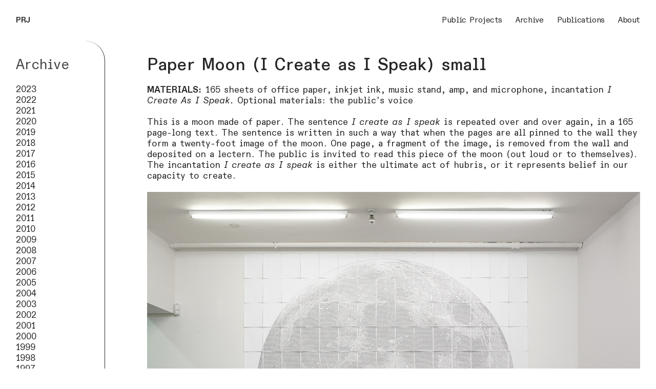

--- FILE ---
content_type: text/html; charset=utf-8
request_url: https://paulramirezjonas.com/paper-moon-(i-create-as-i-speak)-small
body_size: 106052
content:
<!DOCTYPE html>
<html class="wf-initial-load">
	<head>
		<meta charset="utf-8">
		<meta name="viewport" content="width=device-width, initial-scale=1, shrink-to-fit=no">

		
			<title>Paper Moon (I Create as I Speak) small — Paul Ramirez Jonas</title>
			<script>window.__PRELOADED_STATE__={"structure":{"byParent":{"root":["K1905463087","B3814667991","R3589140605","I3960493925","D1376065700"],"D1376065700":["Z2030855828","P3465935829","X0497738154","Y0432438741","C3638174338","Q2610196698","D2771338005","X1858072314","H4197299949","S0043630349","E1685454347","D1082617978","P0752462531","W2172083134","B3478832885","M3456485367","T3883259859","Q1049231678","X0239210714","N2062992271","F0255135311","M1328135485","V2761388692","C1825204622","I2236390728","X3327278831","D0772767985","B1172313290","U2282397144","N2891457942"],"X0497738154":[],"Y0432438741":[],"C3638174338":[],"Q2610196698":[],"D2771338005":[],"X1858072314":[],"H4197299949":[],"S0043630349":[],"E1685454347":[],"D1082617978":[],"P0752462531":[],"W2172083134":[],"B3478832885":[],"M3456485367":["K1409771059"],"T3883259859":[],"Q1049231678":[],"X0239210714":[],"N2062992271":[],"F0255135311":[],"M1328135485":[],"V2761388692":[],"C1825204622":[],"I2236390728":[],"X3327278831":[],"D0772767985":[],"B1172313290":[],"U2282397144":[],"N2891457942":[]},"bySort":{"K1905463087":0,"B3814667991":1,"R3589140605":2,"I3960493925":3,"D1376065700":6,"Z2030855828":7,"P3465935829":8,"X0497738154":9,"Y0432438741":15,"C3638174338":28,"Q2610196698":35,"D2771338005":41,"X1858072314":49,"H4197299949":54,"S0043630349":58,"E1685454347":62,"D1082617978":68,"P0752462531":77,"W2172083134":85,"B3478832885":92,"M3456485367":97,"T3883259859":105,"Q1049231678":116,"X0239210714":125,"N2062992271":130,"F0255135311":135,"M1328135485":141,"V2761388692":147,"C1825204622":151,"I2236390728":159,"X3327278831":165,"D0772767985":170,"B1172313290":174,"U2282397144":181,"N2891457942":188,"K1409771059":100},"indexById":{"K1905463087":null,"B3814667991":null,"R3589140605":null,"I3960493925":0,"D1376065700":3,"Z2030855828":null,"P3465935829":null,"X0497738154":0,"Y0432438741":2,"C3638174338":3,"Q2610196698":4,"D2771338005":5,"X1858072314":6,"H4197299949":7,"S0043630349":8,"E1685454347":9,"D1082617978":10,"P0752462531":11,"W2172083134":12,"B3478832885":13,"M3456485367":14,"T3883259859":15,"Q1049231678":16,"X0239210714":17,"N2062992271":18,"F0255135311":20,"M1328135485":21,"V2761388692":22,"C1825204622":23,"I2236390728":25,"X3327278831":26,"D0772767985":27,"B1172313290":28,"U2282397144":29,"N2891457942":30,"K1409771059":2},"liveIndexes":{}},"site":{"id":2418782,"direct_link":"https://paulramirezjonas.com","display_url":"paulramirezjonas.com","site_url":"675189","domain":"paulramirezjonas.com","domain_active":true,"domain_purchased":false,"domain_pending":false,"css_url":"https://paulramirezjonas.com/stylesheet","rss_url":"https://paulramirezjonas.com/rss","favicon_url":"https://freight.cargo.site/t/original/i/K1832946642824201555778832085979/Screen-Shot-2024-06-20-at-9.10.27-PM.ico","website_title":"Paul Ramirez Jonas","access_level":"public","is_private":false,"is_deleted":false,"is_upgraded":false,"is_template":false,"show_cargo_logo":false,"has_annex_upgrade":true,"has_domain_addon":true,"has_commerce_addon":false,"has_storage_addon":false,"can_duplicate":false,"can_copy":false,"site_password_enabled":false,"recent_date":"2024-06-14 18:30:05","upgrade_expire_date":"","version":"Cargo3","total_file_size":2461572328,"promocode_type":null,"meta_tags":"","homepage_id":"I3960493925","homepage_purl":"index","mobile_homepage_id":"I3960493925","mobile_homepage_purl":"index","screenshot":{"id":40114543,"name":"screenshot-1213557983.jpg","hash":"L1894898584172942976470080152815","width":1792,"height":1120,"file_size":null,"file_type":"jpg","mime_type":"image/jpeg","is_image":true,"is_video":false},"site_preview_type":"screenshot","site_preview_image":[],"site_preview_url":"https://freight.cargo.site/w/1000/i/L1894898584172942976470080152815/screenshot-1213557983.jpg","has_site_description":true,"site_description":"cargo.site","custom_html":"","shop_id":null,"fonts":[{"family":"Diatype Semi-Mono Variable","provider":"cargo"},{"family":"Diatype Variable","provider":"cargo"}],"tags":[]},"pages":{"byId":{"K1905463087":{"id":"K1905463087","title":"Desktop Navigation","purl":"desktop-navigation","page_type":"page","content":"\u003ccolumn-set gutter=\"2rem\">\u003ccolumn-unit slot=\"0\" span=\"2\">\u003ca class=\"nav-text\" href=\"index\" rel=\"history\">\u003cb>PRJ\u003c/b>\u003c/a>\u003c/column-unit>\u003ccolumn-unit slot=\"1\" span=\"10\">\u003cspan class=\"nav-text\">   \u003c/span>\u003cdiv style=\"text-align: right\">\u003cspan class=\"nav-text\">\u003ca class=\"\" href=\"public-projects\" rel=\"history\">Public Projects\u003c/a>    \u003ca class=\"\" href=\"2023-all-projects-page\" rel=\"history\">Archive\u003c/a>    \u003ca href=\"publications\" rel=\"history\">Publications\u003c/a>    \u003ca class=\"\" href=\"about\" rel=\"history\">About\u003c/a>\u003c/span>\u003c/div>\u003c/column-unit>\u003c/column-set>","local_css":null,"display":true,"stack":false,"pin":true,"overlay":false,"password_enabled":false,"page_count":null,"page_design_options":null,"backdrops":{"activeBackdrop":"none"},"pin_options":{"screen_visibility":"desktop","position":"top","overlay":true,"fixed":false,"adjust":true},"overlay_options":{},"thumb_media_id":null,"thumbnail":null,"thumb_meta":[],"media":[],"tags":[],"access_level":"public"},"B3814667991":{"id":"B3814667991","title":"Mobile Nav - Menu icon","purl":"mobile-nav-menu-icon","page_type":"page","content":"\u003cdiv style=\"text-align: right\">\u003ca class=\"icon-link menu-icon\" href=\"mobile-site-menu\" rel=\"history\">\u003ctext-icon icon=\"menu-1\">\u003c/text-icon>\u003c/a>\u003c/div>","local_css":"[id=\"B3814667991\"] .page-content {\n\ttext-align: left;\n\tpadding: 1.5rem;\n\tpadding-right: 1rem;\n\tpadding-top: 1.3rem;\n}\n\n[id=\"B3814667991\"].page {\n\tjustify-content: flex-start;\n\tmin-height: auto;\n}\n\n[id=\"B3814667991\"] .page-layout {\n\tpadding: 1rem;\n\tmax-width: 100%;\n\talign-items: flex-start;\n}","display":true,"stack":false,"pin":true,"overlay":false,"password_enabled":false,"page_count":null,"page_design_options":null,"backdrops":{"activeBackdrop":"none"},"pin_options":{"screen_visibility":"mobile","position":"top","overlay":true,"fixed":true,"adjust":true},"overlay_options":{},"thumb_media_id":null,"thumbnail":null,"thumb_meta":[],"media":[],"tags":[],"access_level":"public"},"R3589140605":{"id":"R3589140605","title":"Mobile Site Menu","purl":"mobile-site-menu","page_type":"page","content":"\u003cbr />\n\u003cdiv style=\"text-align: left;\">\u003cdiv style=\"text-align: left;\">\u003cspan class=\"mobile-h1\" style=\"color: rgba(30, 30, 30, 0.85);\"> \u003ca href=\"#\" rel=\"close-overlay\">                        ✕\u003c/a>\u003c/span>\u003c/div>\u003c/div>\u003cbr />\n\u003cbr />\n\u003cdiv style=\"text-align: left;\">\u003cdiv style=\"text-align: left;\">\u003cspan class=\"mobile-h1\" style=\"color: rgba(30, 30, 30, 0.85);\">\n\u003cspan style=\"color: rgba(0, 0, 0, 0.85);\">\u003ca href=\"index\" rel=\"history\">Home\u003c/a>\u003c/span>               \u003cbr />\n\u003ca href=\"public-projects\" rel=\"history\">Public Projects\u003c/a>\u003cbr />\n\u003ca href=\"2023-1\" rel=\"history\">Archive\u003c/a>\u003cbr />\n\u003ca href=\"publications\" rel=\"history\">Publications\u003c/a>\u003cbr />\n\u003ca href=\"about\" rel=\"history\">About\u003c/a>\u003cbr />\n\u003cbr />\n\u003cbr />\n\u003cbr />\n\u003cbr />\n\u003ca href=\"mailto:paul.ramirez.jonas@gmail.com\" rel=\"mailto\">Contact\u003c/a>\u003cbr />\n\u003ca href=\"https://www.instagram.com/paulramirezjonas/\" target=\"_blank\">Instagram\u003c/a>\n\n\u003c/span>\u003c/div>\u003c/div>\u003cbr />\n\u003cbr />\u003cbr />","local_css":"[id=\"R3589140605\"] .page-content {\n\ttext-align: left;\n\tpadding: 1.5rem;\n\tbackground-color: #ffffff;\n\talign-items: flex-start;\n\tpadding-top: 1.3rem;\n}\n\n[id=\"R3589140605\"] .page-layout {\n\tpadding: 1rem;\n\talign-items: flex-start;\n\tmax-width: 30%;\n}\n\n[id=\"R3589140605\"].page {\n\tbackground-color: #ffffff;\n\tmin-height: var(--viewport-height);\n\tjustify-content: flex-end;\n}","display":true,"stack":false,"pin":false,"overlay":true,"password_enabled":false,"page_count":null,"page_design_options":null,"backdrops":{"activeBackdrop":"none"},"pin_options":{"screen_visibility":"mobile","position":"top","overlay":true,"fixed":true,"adjust":false},"overlay_options":{"closeOnClickout":true,"closeOnNavigate":true,"animateOnOpen":false,"animateOnClose":false,"openOnLoad":false},"thumb_media_id":null,"thumbnail":null,"thumb_meta":[],"media":[],"tags":[],"access_level":"public"},"I3960493925":{"id":"I3960493925","title":"Index","purl":"index","page_type":"page","content":"\u003cbr />\n\u003cdiv grid-gutter=\"0.5\" grid-pad=\"0.25\" grid-responsive=\"\" grid-row=\"\">\u003cdiv grid-col=\"x12\" grid-pad=\"0.25\">\u003cdiv style=\"text-align: center\">\u003ch1>Paul Ramírez Jonas\n\n\u003c/h1>\u003ch2>\u003ci>\u003c/i>\u003c/h2>\u003c/div>\u003c/div>\u003c/div>\u003cdiv grid-gutter=\"0.5\" grid-pad=\"0.25\" grid-responsive=\"\" grid-row=\"\">\u003cdiv grid-col=\"x12\" grid-pad=\"0.25\">\u003cdiv style=\"text-align: center\">\u003ch2>\u003ci>Artist in the Public Realm\u003c/i>\u003c/h2>\u003c/div>\u003c/div>\u003c/div>\u003cbr />\n\u003cbr />\n\u003cgallery-slideshow autoplay=\"false\" limit-by=\"height\" mobile-limit-by=\"width\" scale=\"60.0rem\" transition-speed=\"0.4\" transition-type=\"fade\" vertical-align=\"top\">\u003cmedia-item class=\"linked\" hash=\"V1822953331710314391251189621999\" href=\"alternative-facts\" limit-by=\"width\" media-style=\"border-radius: 0.0rem;\" rel=\"history\" rotation=\"0\" scale=\"100\" uses=\"inline-part-styles\">\u003c/media-item>\u003cmedia-item class=\"linked\" hash=\"I1822953331691867647177480070383\" href=\"the-commons\" limit-by=\"width\" media-style=\"border-radius: 0.0rem;\" rel=\"history\" rotation=\"0\" scale=\"100\" uses=\"inline-part-styles\">\u003c/media-item>\u003cmedia-item class=\"linked\" hash=\"T1822953331728761135324899173615\" href=\"public-trust-1\" limit-by=\"width\" media-style=\"border-radius: 0.2rem;\" rel=\"history\" rotation=\"0\" scale=\"100\" uses=\"inline-part-styles\">\u003c/media-item>\u003cmedia-item class=\"linked\" hash=\"F1822969143742825541014967411951\" href=\"eternal-flame\" limit-by=\"width\" media-style=\"border-radius: 0.0rem;\" rel=\"history\" rotation=\"0\" scale=\"100\" uses=\"inline-part-styles\">\u003c/media-item>\u003c/gallery-slideshow>\u003cbr />\n\u003cbr />\n\u003cbr />\n\u003cbr />\n\n\u003ch2>\u003ca href=\"mailto:paul.ramirez.jonas@gmail.com\" rel=\"mailto\">Contact\u003c/a> — \u003ca href=\"https://www.instagram.com/paulramirezjonas/\" target=\"_blank\">IG\u003c/a> \u003c/h2>","local_css":null,"display":true,"stack":false,"pin":false,"overlay":false,"password_enabled":false,"page_count":null,"page_design_options":null,"backdrops":{"activeBackdrop":"none"},"pin_options":{},"overlay_options":{},"thumb_media_id":37934399,"thumbnail":{"id":37934399,"name":"The_Commons_2011_PRJ.jpg","hash":"I1822953331691867647177480070383","width":4500,"height":3000,"file_size":7489306,"file_type":"jpg","mime_type":"image/jpeg","is_image":true,"is_video":false,"is_url":false,"is_placeholder":false,"has_audio_track":null,"duration":null,"url":null,"url_id":null,"url_thumb":null,"url_type":null,"created_at":"2024-06-14 18:41:38.387358","updated_at":"2024-06-14 18:41:38.387358"},"thumb_meta":[],"media":[{"id":37934399,"name":"The_Commons_2011_PRJ.jpg","hash":"I1822953331691867647177480070383","width":4500,"height":3000,"file_size":7489306,"file_type":"jpg","mime_type":"image/jpeg","is_image":true,"is_video":false,"is_url":false,"in_use":true,"created_at":"2024-06-14T18:41:38.387358Z","updated_at":"2024-06-14T18:41:38.387358Z"},{"id":37934400,"name":"2016_PBT_McMahon_0045.jpg","hash":"T1822953331728761135324899173615","width":4928,"height":3280,"file_size":7887628,"file_type":"jpg","mime_type":"image/jpeg","is_image":true,"is_video":false,"is_url":false,"in_use":true,"created_at":"2024-06-14T18:41:38.392238Z","updated_at":"2024-06-14T18:41:38.392238Z"},{"id":37934401,"name":"2017_03_ALT_SR_22.jpg","hash":"V1822953331710314391251189621999","width":3600,"height":2400,"file_size":3111711,"file_type":"jpg","mime_type":"image/jpeg","is_image":true,"is_video":false,"is_url":false,"in_use":true,"created_at":"2024-06-14T18:41:38.403660Z","updated_at":"2024-06-14T18:41:38.403660Z"},{"id":37935018,"name":"Eternal_Flame_2020_MaryKang.JPG","hash":"F1822969143742825541014967411951","width":4487,"height":3000,"file_size":6886914,"file_type":"JPG","mime_type":"image/jpeg","is_image":true,"is_video":false,"is_url":false,"in_use":true,"created_at":"2024-06-14T18:55:55.448102Z","updated_at":"2024-06-14T18:55:55.448102Z"}],"tags":[],"access_level":"public"},"Z2030855828":{"id":"Z2030855828","title":"Archive Nav Desktop","purl":"archive-nav-desktop","page_type":"page","content":"\u003ch2>Archive\u003c/h2>\u003cbr />\n\u003cspan class=\"archive-nav-text\">\u003ca class=\"\" href=\"2023-all-projects-page\" rel=\"history\">2023\u003c/a>\u003cbr />\n\u003ca class=\"\" href=\"2022\" rel=\"history\">2022\u003c/a>\u003cbr />\n\u003ca class=\"\" href=\"2021-all-projects-page\" rel=\"history\">2021\u003c/a>\u003cbr />\n\u003ca class=\"\" href=\"2020-all-projects\" rel=\"history\">2020\u003c/a>\u003cbr />\n\u003ca class=\"\" href=\"2019-all-projects\" rel=\"history\">2019\u003c/a>\u003cbr />\n\u003ca href=\"2018-all-projects\" rel=\"history\">2018\u003c/a>\u003cbr />\n\u003ca href=\"2017-all-projects\" rel=\"history\">2017\u003c/a>\u003cbr />\n\u003ca href=\"2016-all-projects\" rel=\"history\">2016\u003c/a>\u003cbr />\n\u003ca href=\"2015-all-projects\" rel=\"history\">2015\u003c/a>\u003cbr />\n\u003ca href=\"2014-all-projects\" rel=\"history\">2014\u003c/a>\u003cbr />\n\u003ca href=\"2013-all-projects\" rel=\"history\">2013\u003c/a>\u003cbr />\n\u003ca href=\"2012-all-projects\" rel=\"history\">2012\u003c/a>\u003cbr />\n\u003ca href=\"2011-all-projects\" rel=\"history\">2011\u003c/a>\u003cbr />\n\u003ca href=\"2010-all-projects\" rel=\"history\">2010\u003c/a>\u003cbr />\n\u003ca href=\"2009-all-projects\" rel=\"history\">2009\u003c/a>\u003cbr />\n\u003ca href=\"2008-all-projects\" rel=\"history\">2008\u003c/a>\u003cbr />\n\u003ca href=\"2007-all-projects\" rel=\"history\">2007\u003c/a>\u003cbr />\n\u003ca href=\"2006-all-projects\" rel=\"history\">2006\u003c/a>\u003cbr />\n\u003ca href=\"2005-all-projects\" rel=\"history\">2005\u003c/a>\u003cbr />\n\u003ca href=\"2004\" rel=\"history\">2004\u003c/a>\u003cbr />\n\u003ca href=\"2003-all-projects\" rel=\"history\">2003\u003c/a>\u003cbr />\n\u003ca href=\"2002-all-projects\" rel=\"history\">2002\u003c/a>\u003cbr />\n\u003ca href=\"2001-all-projects\" rel=\"history\">2001\u003c/a>\u003cbr />\n\u003ca href=\"2000-all-projects\" rel=\"history\">2000\u003c/a>\u003cbr />\n\u003ca href=\"1999\" rel=\"history\">1999\u003c/a>\u003cbr />\n\u003ca href=\"1998-all-projects\" rel=\"history\">1998\u003c/a>\u003cbr />\n\u003ca href=\"1997-all-projects\" rel=\"history\">1997\u003c/a>\u003cbr />\n\u003ca href=\"1996-all-projects\" rel=\"history\">1996\u003c/a>\u003cbr />\n\u003ca href=\"1995-all-projects\" rel=\"history\">1995\u003c/a>\u003cbr />\n\u003ca href=\"1994-all-projects\" rel=\"history\">1994\u003c/a>\u003cbr />\n\u003ca href=\"1993-all-projects\" rel=\"history\">1993\u003c/a>\u003cbr />\n\u003ca href=\"electrical-disturbances-apparently-of-extraterrestial-origin\" rel=\"history\">1992\u003c/a>\u003c/span>\u003cbr />\n\u003cbr />","local_css":"[id=\"Z2030855828\"] .page-layout {\n\tmax-width: 16%;\n}\n\n[id=\"Z2030855828\"] .page-content {\n\tbackground-color: #ffffff;\n\talign-items: flex-start;\n\tborder-width: 0.1rem;\n\tborder-color: rgba(0,0,0,.85);\n\tborder-style: solid;\n\tborder-top-width: 0rem;\n\tborder-bottom-width: 0rem;\n\tborder-left-width: 0rem;\n\tborder-radius: 3.7rem;\n}\n\n[id=\"Z2030855828\"].page {\n\tmin-height: var(--viewport-height);\n}","display":true,"stack":false,"pin":true,"overlay":false,"password_enabled":false,"page_count":null,"page_design_options":null,"backdrops":{"activeBackdrop":"none"},"pin_options":{"screen_visibility":"desktop","position":"top","overlay":true,"fixed":false,"adjust":false},"overlay_options":{},"thumb_media_id":null,"thumbnail":null,"thumb_meta":{},"media":[],"tags":[],"access_level":"public"},"P3465935829":{"id":"P3465935829","title":"Archive Nav Mobile","purl":"archive-nav-mobile","page_type":"page","content":"\u003ch2>Archive\u003c/h2>\u003cbr />\u003ccolumn-set gutter=\"2\" mobile-stack=\"false\">\u003ccolumn-unit slot=\"0\">\u003cspan class=\"archive-nav-text\">\u003ca class=\"\" href=\"2023-all-projects-page\" rel=\"history\">2023\u003c/a>\u003cbr />\n\u003ca class=\"\" href=\"2022\" rel=\"history\">2022\u003c/a>\u003cbr />\n\u003ca class=\"\" href=\"2021-all-projects-page\" rel=\"history\">2021\u003c/a>\u003cbr />\n\u003ca class=\"\" href=\"2020-all-projects\" rel=\"history\">2020\u003c/a>\u003cbr />\n\u003ca class=\"\" href=\"2019-all-projects\" rel=\"history\">2019\u003c/a>\u003cbr />\n\u003ca href=\"2018-all-projects\" rel=\"history\">2018\u003c/a>\u003cbr />\n\u003ca href=\"2017-all-projects\" rel=\"history\">2017\u003c/a>\u003cbr />\n\u003ca href=\"2016-all-projects\" rel=\"history\">2016\u003c/a>\u003cbr />\n\u003ca href=\"2015-all-projects\" rel=\"history\">2015\u003c/a>\u003cbr />\n\u003ca href=\"2014-all-projects\" rel=\"history\">2014\u003c/a>\u003cbr />\n\u003ca href=\"2013-all-projects\" rel=\"history\">2013\u003c/a>\u003cbr />\n\u003ca href=\"2012-all-projects\" rel=\"history\">2012\u003c/a>\u003cbr />\n\u003ca href=\"2011-all-projects\" rel=\"history\">2011\u003c/a>\u003cbr />\n\u003ca href=\"2010-all-projects\" rel=\"history\">2010\u003c/a>\u003cbr />\n\u003ca href=\"2009-all-projects\" rel=\"history\">2009\u003c/a>\u003cbr />\n\u003ca href=\"2008-all-projects\" rel=\"history\">2008\u003c/a>\u003c/span>\u003c/column-unit>\u003ccolumn-unit slot=\"1\">\u003cspan class=\"archive-nav-text\">\u003ca href=\"2007-all-projects\" rel=\"history\">2007\u003c/a>\u003cbr />\n\u003ca href=\"2006-all-projects\" rel=\"history\">2006\u003c/a>\u003cbr />\n\u003ca href=\"2005-all-projects\" rel=\"history\">2005\u003c/a>\u003cbr />\n\u003ca href=\"2004\" rel=\"history\">2004\u003c/a>\u003cbr />\n\u003ca href=\"2003-all-projects\" rel=\"history\">2003\u003c/a>\u003cbr />\n\u003ca href=\"2002-all-projects\" rel=\"history\">2002\u003c/a>\u003cbr />\n\u003ca href=\"2001-all-projects\" rel=\"history\">2001\u003c/a>\u003cbr />\n\u003ca href=\"2000-all-projects\" rel=\"history\">2000\u003c/a>\u003cbr />\n\u003ca href=\"1999\" rel=\"history\">1999\u003c/a>\u003cbr />\n\u003ca href=\"1998-all-projects\" rel=\"history\">1998\u003c/a>\u003cbr />\n\u003ca href=\"1997-all-projects\" rel=\"history\">1997\u003c/a>\u003cbr />\n\u003ca href=\"1996-all-projects\" rel=\"history\">1996\u003c/a>\u003cbr />\n\u003ca href=\"1995-all-projects\" rel=\"history\">1995\u003c/a>\u003cbr />\n\u003ca href=\"1994-all-projects\" rel=\"history\">1994\u003c/a>\u003cbr />\n\u003ca href=\"1993-all-projects\" rel=\"history\">1993\u003c/a>\u003cbr />\n\u003ca href=\"electrical-disturbances-apparently-of-extraterrestial-origin\" rel=\"history\">1992\u003c/a>\u003c/span>\u003c/column-unit>\u003c/column-set>","local_css":"[id=\"P3465935829\"] .page-layout {\n\tmax-width: 16%;\n}\n\n[id=\"P3465935829\"] .page-content {\n\tbackground-color: #ffffff;\n}\n\n[id=\"P3465935829\"].page {\n}","display":true,"stack":false,"pin":true,"overlay":false,"password_enabled":false,"page_count":null,"page_design_options":null,"backdrops":{"activeBackdrop":"none"},"pin_options":{"screen_visibility":"mobile","position":"top","overlay":true,"fixed":false,"adjust":true},"overlay_options":{"closeOnClickout":true,"closeOnNavigate":true,"animateOnOpen":{"fade":false,"speed":0,"slideAmount":0,"slideDirection":"default","wipeShape":"default","easing":"linear","scaleAmount":0,"rotateAmount":0},"animateOnClose":{"fade":false,"speed":0,"slideAmount":0,"slideDirection":"default","wipeShape":"default","easing":"linear","scaleAmount":0,"rotateAmount":0}},"thumb_media_id":null,"thumbnail":null,"thumb_meta":{},"media":[],"tags":[],"access_level":"public"},"K1409771059":{"id":"K1409771059","title":"Paper Moon (I Create as I Speak) small","purl":"paper-moon-(i-create-as-i-speak)-small","page_type":"page","content":"\u003cdiv style=\"text-align: left\">\u003ch1>Paper Moon (I Create as I Speak) small\u003c/h1>\u003c/div>\u003cdiv style=\"text-align: left\">\u003csmall>\u003cbr />\n\u003cdiv style=\"text-align: left\">\u003csmall>\u003cdiv style=\"text-align: left\">\u003csmall>\u003cb>MATERIALS: \u003c/b> 165 sheets of office paper, inkjet ink, music stand, amp, and microphone, incantation \u003ci>I Create As I Speak.\u003c/i> Optional materials: the public&#x27;s voice\u003cbr />\n\u003cbr /> This is a moon made of paper. The sentence \u003ci>I create as I speak \u003c/i>is repeated over and over again, in a 165 page-long text. The sentence is written in such a way that when the pages are all pinned to the wall they form a twenty-foot image of the moon. One page, a fragment of the image, is removed from the wall and deposited on a lectern. The public is invited to read this piece of the moon (out loud or to themselves). The incantation \u003ci>I create as I speak\u003c/i> is either the ultimate act of hubris, or it represents belief in our capacity to create.\u003cbr />\n\u003c/small>\u003c/div>\u003c/small>\u003c/div>\u003c/small>\u003c/div>\u003cbr />\n\u003cmedia-item class=\"zoomable\" hash=\"A1830947420857111299045411173339\">\u003c/media-item>\u003cbr />\n\u003cbr />\n\u003cbr />\n\u003cgallery-columnized columns=\"2\">\u003cmedia-item class=\"zoomable\" hash=\"O1830947421152259204224763999195\">\u003c/media-item>\u003cmedia-item class=\"zoomable\" hash=\"A1830947421170705948298473550811\">\u003c/media-item>\u003c/gallery-columnized>","local_css":"[id=\"K1409771059\"] .page-layout {\n\tmax-width: 80%;\n}\n\n[id=\"K1409771059\"].page {\n\tjustify-content: flex-end;\n}","display":true,"stack":false,"pin":false,"overlay":false,"password_enabled":false,"page_count":null,"page_design_options":null,"backdrops":{"activeBackdrop":"none"},"pin_options":{},"overlay_options":{},"thumb_media_id":38114207,"thumbnail":{"id":38114207,"name":"I_Give_You_My_Word-2.jpeg","hash":"L1829056276020812409213795349467","width":5616,"height":3744,"file_size":2363546,"file_type":"jpeg","mime_type":"image/jpeg","is_image":true,"is_video":false,"is_url":false,"is_placeholder":false,"has_audio_track":null,"duration":null,"url":null,"url_id":null,"url_thumb":null,"url_type":null,"created_at":"2024-06-18 14:35:39.754474","updated_at":"2024-06-18 14:35:39.754474"},"thumb_meta":{},"media":[{"id":38114207,"name":"I_Give_You_My_Word-2.jpeg","hash":"L1829056276020812409213795349467","width":5616,"height":3744,"file_size":2363546,"file_type":"jpeg","mime_type":"image/jpeg","is_image":true,"is_video":false,"is_url":false,"in_use":true,"created_at":"2024-06-18T14:35:39.754474Z","updated_at":"2024-06-18T14:35:39.754474Z"},{"id":38193315,"name":"Braodside-2.jpg","hash":"K1830945422207731144836622234587","width":1024,"height":895,"file_size":1098205,"file_type":"jpg","mime_type":"image/jpeg","is_image":true,"is_video":false,"is_url":false,"in_use":false,"created_at":"2024-06-19T19:02:30.584363Z","updated_at":"2024-06-19T19:02:30.584363Z"},{"id":38193316,"name":"Braodside-1.jpg","hash":"O1830945421967923471878398063579","width":1024,"height":803,"file_size":748679,"file_type":"jpg","mime_type":"image/jpeg","is_image":true,"is_video":false,"is_url":false,"in_use":false,"created_at":"2024-06-19T19:02:30.585067Z","updated_at":"2024-06-19T19:02:30.585067Z"},{"id":38193317,"name":"Braodside-3.jpg","hash":"Z1830945422226177888910331786203","width":1024,"height":683,"file_size":1052669,"file_type":"jpg","mime_type":"image/jpeg","is_image":true,"is_video":false,"is_url":false,"in_use":false,"created_at":"2024-06-19T19:02:30.592063Z","updated_at":"2024-06-19T19:02:30.592063Z"},{"id":38193393,"name":"Paper-Moon-1.jpg","hash":"A1830947420857111299045411173339","width":1024,"height":834,"file_size":623832,"file_type":"jpg","mime_type":"image/jpeg","is_image":true,"is_video":false,"is_url":false,"in_use":true,"created_at":"2024-06-19T19:04:18.969655Z","updated_at":"2024-06-19T19:04:18.969655Z"},{"id":38193394,"name":"Paper-Moon-3.jpg","hash":"A1830947421170705948298473550811","width":1024,"height":791,"file_size":459419,"file_type":"jpg","mime_type":"image/jpeg","is_image":true,"is_video":false,"is_url":false,"in_use":true,"created_at":"2024-06-19T19:04:18.985166Z","updated_at":"2024-06-19T19:04:18.985166Z"},{"id":38193395,"name":"Paper-Moon-2.jpg","hash":"O1830947421152259204224763999195","width":1024,"height":768,"file_size":605790,"file_type":"jpg","mime_type":"image/jpeg","is_image":true,"is_video":false,"is_url":false,"in_use":true,"created_at":"2024-06-19T19:04:18.987477Z","updated_at":"2024-06-19T19:04:18.987477Z"}],"tags":[],"access_level":"public"}}},"sets":{"byId":{"root":{"id":"root","title":"Root","purl":null,"page_type":"set","content":null,"local_css":null,"display":false,"stack":false,"pin":false,"overlay":false,"password_enabled":false,"page_count":6,"page_design_options":null,"backdrops":null,"pin_options":{},"overlay_options":{},"thumb_media_id":null,"thumbnail":null,"thumb_meta":{},"media":[],"tags":[],"access_level":"public"},"D1376065700":{"id":"D1376065700","title":"Archive","purl":"archive-1","page_type":"set","content":null,"local_css":null,"display":true,"stack":false,"pin":false,"overlay":false,"password_enabled":false,"page_count":32,"page_design_options":null,"backdrops":null,"pin_options":{},"overlay_options":{},"thumb_media_id":null,"thumbnail":null,"thumb_meta":{},"media":[],"tags":[],"access_level":"public"},"X0497738154":{"id":"X0497738154","title":"2023","purl":"2023-1","page_type":"set","content":null,"local_css":null,"display":true,"stack":false,"pin":false,"overlay":false,"password_enabled":false,"page_count":4,"page_design_options":null,"backdrops":null,"pin_options":{},"overlay_options":{},"thumb_media_id":null,"thumbnail":null,"thumb_meta":{},"media":[],"tags":[],"access_level":"public"},"Y0432438741":{"id":"Y0432438741","title":"2021","purl":"2021-1","page_type":"set","content":null,"local_css":null,"display":true,"stack":false,"pin":false,"overlay":false,"password_enabled":false,"page_count":12,"page_design_options":null,"backdrops":null,"pin_options":{},"overlay_options":{},"thumb_media_id":null,"thumbnail":null,"thumb_meta":{},"media":[],"tags":[],"access_level":"public"},"C3638174338":{"id":"C3638174338","title":"2020","purl":"2020","page_type":"set","content":null,"local_css":null,"display":true,"stack":false,"pin":false,"overlay":false,"password_enabled":false,"page_count":6,"page_design_options":null,"backdrops":null,"pin_options":{},"overlay_options":{},"thumb_media_id":null,"thumbnail":null,"thumb_meta":{},"media":[],"tags":[],"access_level":"public"},"Q2610196698":{"id":"Q2610196698","title":"2019","purl":"2019","page_type":"set","content":null,"local_css":null,"display":true,"stack":false,"pin":false,"overlay":false,"password_enabled":false,"page_count":5,"page_design_options":null,"backdrops":null,"pin_options":{},"overlay_options":{},"thumb_media_id":null,"thumbnail":null,"thumb_meta":{},"media":[],"tags":[],"access_level":"public"},"D2771338005":{"id":"D2771338005","title":"2018","purl":"2018","page_type":"set","content":null,"local_css":null,"display":true,"stack":false,"pin":false,"overlay":false,"password_enabled":false,"page_count":7,"page_design_options":null,"backdrops":null,"pin_options":{},"overlay_options":{},"thumb_media_id":null,"thumbnail":null,"thumb_meta":{},"media":[],"tags":[],"access_level":"public"},"X1858072314":{"id":"X1858072314","title":"2017","purl":"2017","page_type":"set","content":null,"local_css":null,"display":true,"stack":false,"pin":false,"overlay":false,"password_enabled":false,"page_count":4,"page_design_options":null,"backdrops":null,"pin_options":{},"overlay_options":{},"thumb_media_id":null,"thumbnail":null,"thumb_meta":{},"media":[],"tags":[],"access_level":"public"},"H4197299949":{"id":"H4197299949","title":"2016","purl":"2016","page_type":"set","content":null,"local_css":null,"display":true,"stack":false,"pin":false,"overlay":false,"password_enabled":false,"page_count":3,"page_design_options":null,"backdrops":null,"pin_options":{},"overlay_options":{},"thumb_media_id":null,"thumbnail":null,"thumb_meta":{},"media":[],"tags":[],"access_level":"public"},"S0043630349":{"id":"S0043630349","title":"2015","purl":"2015","page_type":"set","content":null,"local_css":null,"display":true,"stack":false,"pin":false,"overlay":false,"password_enabled":false,"page_count":3,"page_design_options":null,"backdrops":null,"pin_options":{},"overlay_options":{},"thumb_media_id":null,"thumbnail":null,"thumb_meta":{},"media":[],"tags":[],"access_level":"public"},"E1685454347":{"id":"E1685454347","title":"2014","purl":"2014","page_type":"set","content":null,"local_css":null,"display":true,"stack":false,"pin":false,"overlay":false,"password_enabled":false,"page_count":5,"page_design_options":null,"backdrops":null,"pin_options":{},"overlay_options":{},"thumb_media_id":null,"thumbnail":null,"thumb_meta":{},"media":[],"tags":[],"access_level":"public"},"D1082617978":{"id":"D1082617978","title":"2013","purl":"2013","page_type":"set","content":null,"local_css":null,"display":true,"stack":false,"pin":false,"overlay":false,"password_enabled":false,"page_count":8,"page_design_options":null,"backdrops":null,"pin_options":{},"overlay_options":{},"thumb_media_id":null,"thumbnail":null,"thumb_meta":{},"media":[],"tags":[],"access_level":"public"},"P0752462531":{"id":"P0752462531","title":"2012","purl":"2012","page_type":"set","content":null,"local_css":null,"display":true,"stack":false,"pin":false,"overlay":false,"password_enabled":false,"page_count":7,"page_design_options":null,"backdrops":null,"pin_options":{},"overlay_options":{},"thumb_media_id":null,"thumbnail":null,"thumb_meta":{},"media":[],"tags":[],"access_level":"public"},"W2172083134":{"id":"W2172083134","title":"2011","purl":"2011","page_type":"set","content":null,"local_css":null,"display":true,"stack":false,"pin":false,"overlay":false,"password_enabled":false,"page_count":6,"page_design_options":null,"backdrops":null,"pin_options":{},"overlay_options":{},"thumb_media_id":null,"thumbnail":null,"thumb_meta":{},"media":[],"tags":[],"access_level":"public"},"B3478832885":{"id":"B3478832885","title":"2010","purl":"2010","page_type":"set","content":null,"local_css":null,"display":true,"stack":false,"pin":false,"overlay":false,"password_enabled":false,"page_count":4,"page_design_options":null,"backdrops":null,"pin_options":{},"overlay_options":{},"thumb_media_id":null,"thumbnail":null,"thumb_meta":{},"media":[],"tags":[],"access_level":"public"},"M3456485367":{"id":"M3456485367","title":"2009","purl":"2009","page_type":"set","content":null,"local_css":null,"display":true,"stack":false,"pin":false,"overlay":false,"password_enabled":false,"page_count":7,"page_design_options":null,"backdrops":null,"pin_options":{},"overlay_options":{},"thumb_media_id":null,"thumbnail":null,"thumb_meta":{},"media":[],"tags":[],"access_level":"public"},"T3883259859":{"id":"T3883259859","title":"2008","purl":"2008","page_type":"set","content":null,"local_css":null,"display":true,"stack":false,"pin":false,"overlay":false,"password_enabled":false,"page_count":10,"page_design_options":null,"backdrops":null,"pin_options":{},"overlay_options":{},"thumb_media_id":null,"thumbnail":null,"thumb_meta":{},"media":[],"tags":[],"access_level":"public"},"Q1049231678":{"id":"Q1049231678","title":"2007","purl":"2007","page_type":"set","content":null,"local_css":null,"display":true,"stack":false,"pin":false,"overlay":false,"password_enabled":false,"page_count":8,"page_design_options":null,"backdrops":null,"pin_options":{},"overlay_options":{},"thumb_media_id":null,"thumbnail":null,"thumb_meta":{},"media":[],"tags":[],"access_level":"public"},"X0239210714":{"id":"X0239210714","title":"2006","purl":"2006","page_type":"set","content":null,"local_css":null,"display":true,"stack":false,"pin":false,"overlay":false,"password_enabled":false,"page_count":4,"page_design_options":null,"backdrops":null,"pin_options":{},"overlay_options":{},"thumb_media_id":null,"thumbnail":null,"thumb_meta":{},"media":[],"tags":[],"access_level":"public"},"N2062992271":{"id":"N2062992271","title":"2005","purl":"2005","page_type":"set","content":null,"local_css":null,"display":true,"stack":false,"pin":false,"overlay":false,"password_enabled":false,"page_count":3,"page_design_options":null,"backdrops":null,"pin_options":{},"overlay_options":{},"thumb_media_id":null,"thumbnail":null,"thumb_meta":{},"media":[],"tags":[],"access_level":"public"},"F0255135311":{"id":"F0255135311","title":"2003","purl":"2003","page_type":"set","content":null,"local_css":null,"display":true,"stack":false,"pin":false,"overlay":false,"password_enabled":false,"page_count":5,"page_design_options":null,"backdrops":null,"pin_options":{},"overlay_options":{},"thumb_media_id":null,"thumbnail":null,"thumb_meta":{},"media":[],"tags":[],"access_level":"public"},"M1328135485":{"id":"M1328135485","title":"2002","purl":"2002","page_type":"set","content":null,"local_css":null,"display":true,"stack":false,"pin":false,"overlay":false,"password_enabled":false,"page_count":5,"page_design_options":null,"backdrops":null,"pin_options":{},"overlay_options":{},"thumb_media_id":null,"thumbnail":null,"thumb_meta":{},"media":[],"tags":[],"access_level":"public"},"V2761388692":{"id":"V2761388692","title":"2001","purl":"2001","page_type":"set","content":null,"local_css":null,"display":true,"stack":false,"pin":false,"overlay":false,"password_enabled":false,"page_count":3,"page_design_options":null,"backdrops":null,"pin_options":{},"overlay_options":{},"thumb_media_id":null,"thumbnail":null,"thumb_meta":{},"media":[],"tags":[],"access_level":"public"},"C1825204622":{"id":"C1825204622","title":"2000","purl":"2000","page_type":"set","content":null,"local_css":null,"display":true,"stack":false,"pin":false,"overlay":false,"password_enabled":false,"page_count":6,"page_design_options":null,"backdrops":null,"pin_options":{},"overlay_options":{},"thumb_media_id":null,"thumbnail":null,"thumb_meta":{},"media":[],"tags":[],"access_level":"public"},"I2236390728":{"id":"I2236390728","title":"1998","purl":"1998","page_type":"set","content":null,"local_css":null,"display":true,"stack":false,"pin":false,"overlay":false,"password_enabled":false,"page_count":5,"page_design_options":null,"backdrops":null,"pin_options":{},"overlay_options":{},"thumb_media_id":null,"thumbnail":null,"thumb_meta":{},"media":[],"tags":[],"access_level":"public"},"X3327278831":{"id":"X3327278831","title":"1997","purl":"1997","page_type":"set","content":null,"local_css":null,"display":true,"stack":false,"pin":false,"overlay":false,"password_enabled":false,"page_count":4,"page_design_options":null,"backdrops":null,"pin_options":{},"overlay_options":{},"thumb_media_id":null,"thumbnail":null,"thumb_meta":{},"media":[],"tags":[],"access_level":"public"},"D0772767985":{"id":"D0772767985","title":"1996","purl":"1996","page_type":"set","content":null,"local_css":null,"display":true,"stack":false,"pin":false,"overlay":false,"password_enabled":false,"page_count":3,"page_design_options":null,"backdrops":null,"pin_options":{},"overlay_options":{},"thumb_media_id":null,"thumbnail":null,"thumb_meta":{},"media":[],"tags":[],"access_level":"public"},"B1172313290":{"id":"B1172313290","title":"1995","purl":"1995","page_type":"set","content":null,"local_css":null,"display":true,"stack":false,"pin":false,"overlay":false,"password_enabled":false,"page_count":6,"page_design_options":null,"backdrops":null,"pin_options":{},"overlay_options":{},"thumb_media_id":null,"thumbnail":null,"thumb_meta":{},"media":[],"tags":[],"access_level":"public"},"U2282397144":{"id":"U2282397144","title":"1994","purl":"1994","page_type":"set","content":null,"local_css":null,"display":true,"stack":false,"pin":false,"overlay":false,"password_enabled":false,"page_count":6,"page_design_options":null,"backdrops":null,"pin_options":{},"overlay_options":{},"thumb_media_id":null,"thumbnail":null,"thumb_meta":{},"media":[],"tags":[],"access_level":"public"},"N2891457942":{"id":"N2891457942","title":"1993","purl":"1993","page_type":"set","content":null,"local_css":null,"display":true,"stack":false,"pin":false,"overlay":false,"password_enabled":false,"page_count":6,"page_design_options":null,"backdrops":null,"pin_options":{},"overlay_options":{},"thumb_media_id":null,"thumbnail":null,"thumb_meta":{},"media":[],"tags":[],"access_level":"public"}}},"media":{"data":[]},"css":{"id":336230,"stylesheet":"html {\n\t--mobile-scale: 1.31;\n\t--mobile-padding-offset: 0.31;\n}\n\nbody {\n\t--swatch-1: rgba(0, 0, 0, 0.85);\n\t--swatch-2: rgba(0, 0, 0, 0.75);\n\t--swatch-3: rgba(0, 0, 0, 0.6);\n\t--swatch-4: rgba(0, 0, 0, 0.4);\n    --swatch-5: rgba(0, 0, 0, 0.25);\n}\n\nbody.mobile {\n}\n\na:active,\n.linked:active,\n.zoomable::part(media):active {\n\topacity: 0.7;\n}\n\n.page a.active {\n\tcolor: rgba(0, 0, 0, 0.4)\n}\n\nsub {\n\tposition: relative;\n\tvertical-align: baseline;\n\ttop: 0.3em;\n}\n\nsup {\n\tposition: relative;\n\tvertical-align: baseline;\n\ttop: -0.4em;\n}\n\n.small-caps {\n\tfont-variant: small-caps;\n    text-transform: lowercase;\n}\n\nol {\n\tmargin: 0;\n\tpadding: 0 0 0 2.5em;\n}\n\nul {\n\tmargin: 0;\n\tpadding: 0 0 0 2.0em;\n}\n\nul.lineated {\n\tmargin: 0;\n\tpadding: 0;\n\tlist-style-type: none;\n\tmargin: 0 0 0 3em;\n\ttext-indent: -3em;\n}\n\nblockquote {\n\tmargin: 0;\n\tpadding: 0 0 0 2em;\n}\n\nhr {\n\tbackground: rgba(0, 0, 0, 0.75);\n\tborder: 0;\n\theight: 1px;\n\tdisplay: block;\n}\n\n.content {\n\tborder-color: rgba(0,0,0,.85);\n}\n\nbodycopy {\n\tfont-size: 1.7rem;\n\tfont-weight: 400;\n\tcolor: rgba(0, 0, 0, 0.85);\n\tfont-family: \"Diatype Semi-Mono Variable\";\n\tfont-style: normal;\n\tline-height: 1.2;\n\tletter-spacing: 0em;\n\tdisplay: block;\n\tfont-variation-settings: 'slnt' 0, 'MONO' 0.5;\n}\n\n.mobile bodycopy {\n\tfont-size: 1.50rem;\n}\n\nbodycopy a {\n\tcolor: rgba(0, 0, 0, 0.85);\n\ttext-decoration: none;\n}\n\nbodycopy a:hover {\n}\n\nh1 {\n\tfont-family: \"Diatype Semi-Mono Variable\";\n\tfont-style: normal;\n\tfont-weight: 500;\n\tmargin: 0;\n\tfont-size: 3.20rem;\n\tline-height: 1;\n\tcolor: rgba(0, 0, 0, 0.85);\n\tletter-spacing: 0;\n\tfont-variation-settings: 'slnt' 0, 'MONO' 0.5;\n}\n\n.mobile h1 {\n\tfont-size: 3.4rem;\n}\n\nh1 a {\n\tcolor: rgba(0, 0, 0, 0.85);\n\ttext-decoration: none;\n}\n\nh1 a:hover {\n}\n\nh2 {\n\tfont-family: \"Diatype Semi-Mono Variable\";\n\tfont-style: normal;\n\tfont-weight: 400;\n\tmargin: 0;\n\tcolor: rgba(10, 10, 10, 0.75);\n\tfont-size: 2.65rem;\n\tline-height: 1.2;\n\tletter-spacing: 0;\n\tfont-variation-settings: 'slnt' 0, 'MONO' 0.5;\n}\n\n.mobile h2 {\n\tfont-size: 1.75rem;\n}\n\nh2 a {\n\tcolor: rgba(10, 10, 10, 0.75);\n\ttext-decoration: none;\n}\n\nh2 a:hover {\n}\n\n.caption {\n\tfont-size: 2rem;\n\tfont-weight: 400;\n\tcolor: #000000;\n\tfont-family: \"Diatype Variable\";\n\tfont-style: normal;\n\tline-height: 1.3;\n\tletter-spacing: 0em;\n\tdisplay: block;\n\tfont-variation-settings: 'slnt' 0, 'MONO' 0;\n}\n\n.mobile .caption {\n\tfont-size: 1.50rem;\n}\n\n.caption a {\n\tcolor: #000000;\n\ttext-decoration: underline;\n}\n\n.caption a:hover {\n}\n\nmedia-item .caption {\n\tmargin-top: .5em;\n}\n\ngallery-grid .caption,\ngallery-columnized .caption,\ngallery-justify .caption {\n\tmargin-bottom: 2em;\n}\n\n[thumbnail-index] .caption {\n\ttext-align: center;\n}\n\n[thumbnail-index] .caption .tags {\n\tmargin-top: 0.25em;\n}\n\n.page {\n\tjustify-content: flex-start;\n}\n\n.page-content {\n\tpadding: 3rem;\n\ttext-align: left;\n}\n\n.mobile [id] .page-layout {\n\tmax-width: 100%;\n\tpadding: 0;\n}\n\n.mobile [id] .page-content {\n\tborder: 0;\n\tborder-radius: 0;\n}\n\n.page-layout {\n\talign-items: flex-start;\n\tmax-width: 100%;\n}\n\nmedia-item::part(media) {\n\tborder-radius: 0.0rem;\n\tborder: 0;\n\tpadding: 0;\n\tborder-style: solid;\n}\n\n.quick-view {\n\theight: 100%;\n\twidth: 100%;\n\tpadding: 3rem;\n\tmargin-top: auto;\n\tmargin-right: auto;\n\tmargin-bottom: auto;\n\tmargin-left: auto;\n}\n\n.quick-view-background {\n\tbackground-color: #ffffff;\n}\n\n.quick-view .caption {\n\tcolor: rgba(255, 255, 255, 1.0);\n\tpadding: 20px 0;\n\ttext-align: center;\n\ttransition: 100ms opacity ease-in-out;\n\tposition: absolute;\n\tbottom: 0;\n\tleft: 0;\n\tright: 0;\n}\n\n.quick-view .caption-background {\n\tpadding: 0.5rem 1rem;\n\tdisplay: inline-block;\n\tbackground: rgba(0, 0, 0, 0.5);\n\tborder-radius: .5rem;\n\ttext-align: left;\n\tmax-width: 50rem;\n}\n\n.mobile .quick-view {\n\twidth: 100%;\n\theight: 100%;\n\tmargin: 0;\n\tpadding: 10px;\n}\n\n.mobile .quick-view .caption {\n\tpadding: 10px 0;\n}\n\n.nav-text {\n\t--text-style: \"Nav Text\";\n\tfont-size: 1.50rem;\n\tfont-weight: 400;\n\tcolor: rgba(0, 0, 0, 0.85);\n\tfont-family: \"Diatype Semi-Mono Variable\";\n\tfont-style: normal;\n\tline-height: 1.2;\n\tletter-spacing: -0.027em;\n\tdisplay: block;\n\tfont-variation-settings: 'slnt' 0, 'MONO' 0.5;\n}\n\n.nav-text a {\n\tcolor: rgba(0, 0, 0, 0.85);\n\ttext-decoration: none;\n}\n\n.nav-text a:hover {\n\t\n}\n\n.archive-nav-text {\n\t--text-style: \"Archive Nav Text\";\n\tfont-size: 1.65rem;\n\tfont-weight: 400;\n\tcolor: rgba(0, 0, 0, 0.85);\n\tfont-family: \"Diatype Semi-Mono Variable\";\n\tfont-style: normal;\n\tline-height: 1.25;\n\tletter-spacing: 0;\n\tdisplay: block;\n\tfont-variation-settings: 'slnt' 0, 'MONO' 0.5;\n}\n\n.archive-nav-text a {\n\tcolor: rgba(0, 0, 0, 0.85);\n\ttext-decoration: none;\n}\n\n.archive-nav-text a:hover {\n\t\n}\n\n.menu-icon {\n\t--text-style: \"Menu icon\";\n\tfont-size: 2.6rem;\n\tfont-weight: 400;\n\tcolor: rgba(0, 0, 0, 0.75);\n\tfont-family: \"Diatype Variable\";\n\tfont-style: normal;\n\tline-height: 1.2;\n\tletter-spacing: 0em;\n\tdisplay: inline-block;\n\tfont-variation-settings: 'slnt' 0, 'MONO' 0;\n}\n\n.mobile .menu-icon {\n\tfont-size: 4.00rem;\n\tcolor: #000000;\n}\n\n.menu-icon a {\n\tcolor: rgba(0, 0, 0, 0.75);\n\ttext-decoration: none;\n}\n\n.mobile .menu-icon a {\n\tcolor: #000000;\n}\n\n.menu-icon a:hover {\n\t\n}\n\n.mobile-h1 {\n\t--text-style: \"Mobile H1\";\n\tfont-size: 3.15rem;\n\tfont-weight: 400;\n\tcolor: rgba(0, 0, 0, 0.85);\n\tfont-family: \"Diatype Semi-Mono Variable\";\n\tfont-style: normal;\n\tline-height: 1.2;\n\tletter-spacing: 0em;\n\tdisplay: block;\n\tfont-variation-settings: 'slnt' 0, 'MONO' 0.5;\n}\n\n.mobile-h1 a {\n\tcolor: rgba(0, 0, 0, 0.85);\n\ttext-decoration: none;\n}\n\n.mobile-h1 a:hover {\n\t\n}\n\n.mobile-h2 {\n\t--text-style: \"Mobile H2\";\n\tfont-size: 2.80rem;\n\tfont-weight: 400;\n\tcolor: rgba(0, 0, 0, 0.85);\n\tfont-family: \"Diatype Semi-Mono Variable\";\n\tfont-style: normal;\n\tline-height: 1.2;\n\tletter-spacing: 0em;\n\tdisplay: block;\n\tfont-variation-settings: 'slnt' 0, 'MONO' 0.5;\n}\n\n.mobile .mobile-h2 {\n\tfont-size: 0.50rem;\n}\n\n.mobile-h2 a {\n\tcolor: rgba(0, 0, 0, 0.85);\n\ttext-decoration: none;\n}\n\n.mobile-h2 a:hover {\n\t\n}\n\n.mobile .quick-view .caption-background {\n\tmax-width: 100vw;\n}\n\n::part(slideshow-nav) {\n\t--button-size: 30px;\n\t--button-inset: 20px;\n\t--button-icon-color: rgba(255, 255, 255, 0.9);\n\t--button-icon-stroke-width: 1.5px;\n\t--button-icon-stroke-linecap: none;\n\t--button-background-color: rgba(87, 87, 87, 0.35);\n\t--button-background-radius: 50%;\n\t--button-active-opacity: 0.7;\n}\n\ngallery-slideshow::part(slideshow-nav) {\n\t--button-inset: 15px;\n}\n\n.quick-view::part(slideshow-nav) {\n}\n\n.wallpaper-slideshow::part(slideshow-nav) {\n}\n\n.mobile ::part(slideshow-nav) {\n\t--button-inset: 10px;\n}\n\n.mobile .quick-view::part(slideshow-nav) {\n\t--button-inset: 25px;\n}\n\nshop-product {\n\tfont-size: 1.2rem;\n\tmax-width: 22rem;\n\tfont-family: \"Diatype Variable\";\n\tfont-style: normal;\n\tfont-weight: 400;\n\tfont-variation-settings: 'slnt' 0, 'MONO' 0;\n\tletter-spacing: 0em;\n\tmargin-bottom: 1em;\n}\n\nshop-product::part(price) {\n\tcolor: rgba(0, 0, 0, 0.75);\n\tline-height: 1.1;\n\tmargin-bottom: 0.5em;\n}\n\nshop-product::part(dropdown) {\n\twidth: 100%;\n\tcolor: rgba(0, 0, 0, 0.85);\n\tborder: 1px solid rgba(0, 0, 0, 0.2);\n\tbackground-color: rgba(255, 255, 255, 0.0);\n\tbackground-image: url(https://static.cargo.site/assets/images/select-line-arrows.svg);\n\tbackground-repeat: no-repeat;\n\tbackground-position: top 0em right .1em;\n\tline-height: 1.2;\n\tpadding: 0.58em 2em 0.55em 0.9em;\n\tborder-radius: 10em;\n\tmargin-bottom: 0.5em;\n}\n\nshop-product::part(button) {\n\tbackground: rgba(0, 0, 0, 0.15);\n\tcolor: rgba(0, 0, 0, 0.75);\n\ttext-align: left;\n\tline-height: normal;\n\tpadding: 0.5em 1em;\n\tcursor: pointer;\n\tborder-radius: 10em;\n}\n\nshop-product::part(button):active {\n\topacity: .7;\n}\n\naudio-player {\n\t--text-color: rgba(0, 0, 0, 0.85);\n\t--text-padding: 0 1.2em 0 1.0em;\n\t--background-color: rgba(255, 255, 255, 0);\n\t--buffer-background-color: rgba(0, 0, 0, 0.03);\n\t--progress-background-color: rgba(0, 0, 0, 0.075);\n\t--border-lines: 1px solid rgba(0, 0, 0, 0.2);\n\tfont-size: 1.2rem;\n\twidth: 32rem;\n\theight: 2.75em;\n\tfont-family: \"Diatype Variable\";\n\tfont-style: normal;\n\tfont-weight: 400;\n\tfont-variation-settings: 'slnt' 0, 'MONO' 0;\n\tline-height: normal;\n\tletter-spacing: 0em;\n\tmargin-bottom: 0.5em;\n\tborder-radius: 10em;\n}\n\naudio-player::part(button) {\n\t--icon-color: rgba(0, 0, 0, 0.85);\n\t--icon-size: 32%;\n\t--play-text: '';\n\t--pause-text: '';\n\twidth: 3.15em;\n\tdisplay: inline-flex;\n\tjustify-content: center;\n\tcursor: pointer;\n}\n\naudio-player::part(play-icon) {\n\tpadding-left: 0.6em;\n}\n\naudio-player::part(pause-icon) {\n\tpadding-left: 0.4em;\n}\n\naudio-player::part(progress-indicator) {\n\tborder-right: 1px solid rgba(0, 0, 0, 0);\n\theight: 100%;\n\tcursor: ew-resize;\n}\n\naudio-player::part(separator) {\n\tborder-right: var(--border-lines);\n}\n\nbody.mobile audio-player {\n\tmax-width: 100%;\n}\n\n.mobile .content {\n\tborder: 0;\n\tmargin: 0;\n}","created_at":"2022-09-15T23:40:11.000000Z","updated_at":"2024-07-11T17:44:12.000000Z"},"siteDesign":{"images":{"image_zoom":true,"image_full_zoom":false,"scroll_animation":true,"scroll_transition":false,"limit_vertical_images":false,"mobile_image_width_maximize":true},"quick_view":{"show_ui":true,"captions":false,"close_on_scroll":false,"contentAlignVertical":"middle","contentAlignHorizontal":"center"},"site":{"enableColorFilter":false,"enableHomeLinkActiveStates":false,"is_feed":false},"cart":{"theme":"light"},"contact_form":{"theme":"light"},"mobile_adjustments":{"view":"desktop","zoom":"21","padding":"-6","formatting":false,"pages_full_width":true,"images_full_width":true,"responsive_columns":"1","responsive_thumbnails_padding":"0.7"}},"frontendState":{"hasSiteModel":true,"hasScaffolding":true,"hasSiteDesign":true,"hasSiteCSS":true,"hasShopModel":false,"hasSitePackage":true,"pointerType":"mouse","quickView":{"mode":"default","inited":false,"autoScrolling":false,"elementArray":false,"activeIndex":0,"startingIndex":0},"contactForm":{"transition":false,"inited":false},"adminMode":false,"inAdminFrame":false,"renderedPages":[],"networkErrors":[],"pageNotFound":false,"fontsLoaded":["Diatype Semi-Mono Variable","Diatype Variable"],"lastVisiblePid":null,"hostname":"paulramirezjonas.com","activePID":"K1409771059"},"commerce":{"products":{},"cart":{},"shop":{}}}</script>
			

		<style id="static-css">html:has(body.editing)::-webkit-scrollbar{display:none !important}body.editing::-webkit-scrollbar{display:none !important}html:has(body.editing){-ms-overflow-style:none;scrollbar-width:none}body.editing{-ms-overflow-style:none;scrollbar-width:none}body.wf-initial-load *,html.wf-initial-load *{color:transparent !important;-webkit-text-stroke:0px transparent;text-stroke:0 transparent;text-shadow:0 0 transparent}html.wf-initial-load hr{background:none !important}body{--baseColor-accent: #FF0000;--baseColor-accent-rgb: 255, 0, 0;--baseColor-accent-reverse-rgb: 255, 255, 255}*{-webkit-box-sizing:border-box;-moz-box-sizing:border-box;box-sizing:border-box}:focus{outline:0}select,select *{text-rendering:auto !important}html,body{min-height:var(--viewport-height, 100vh);margin:0;padding:0}html{--mobile-scale: 1;font-size:var(--base-size);touch-action:manipulation;position:relative}html.mobile{font-size:calc(var(--base-size)*var(--mobile-scale))}body{-moz-osx-font-smoothing:grayscale;-webkit-font-smoothing:antialiased;-webkit-text-size-adjust:none;display:flex;flex-direction:column;width:100%;min-height:var(--viewport-height, 100vh);justify-content:flex-start;margin:0;padding:0;background-color:#fff}body.no-scroll{overflow:hidden}customhtml>*{position:relative;z-index:10}.page a.active,bodycopy * a{text-decoration-color:unset;-webkit-text-decoration-color:unset}.content{display:flex;flex-direction:column;align-items:flex-start;justify-content:flex-start;min-height:100%;position:relative;flex-grow:1;border-color:transparent;border-width:0}.pages{width:100%;flex:1 0 auto}@supports(height: 100svh){.page.stacked-page:not(.fixed){--viewport-height: 100svh}.page.stacked-page+.page.stacked-page:not(.fixed){--viewport-height: 100vh}body.mobile .content:has(.stacked-page) .page.pinned.overlay:not(.fixed){--viewport-height: 100svh}}.overlay-content{mix-blend-mode:var(--overlay-mix, normal)}.page{--split-backdrop-height: calc(var(--min-viewport-height) / 2);--split-content-height: calc(var(--viewport-height) - var(--split-backdrop-height));position:relative;display:flex;justify-content:center;flex-wrap:nowrap;flex-direction:row;max-width:100%;width:100%;flex:0;mix-blend-mode:var(--page-mix, normal)}.page.has-backdrop-filter{background-color:rgba(0, 0, 0, 0.01);backdrop-filter:var(--page-backdrop-filter, none);-webkit-backdrop-filter:var(--page-backdrop-filter, none)}.overlay-content .page{mix-blend-mode:unset}.overlay-content .page::after{content:" ";display:block;position:fixed;width:100dvw;height:100dvh;top:0;left:0;z-index:-1}.overlay-content.is-passthrough-overlay .page::after{display:none}.mobile .page{flex-wrap:wrap}.page.overlay{position:absolute}.page.pinned-top,.page.pinned-bottom{flex:0;z-index:2;left:0;right:0}.page.pinned-bottom{transform:unset}.page.pinned-bottom.loading{will-change:transform;transform:translate(0, 0, 0)}.page.pinned-top{top:0}.page.pinned-bottom{bottom:0}.page.fixed{position:fixed;max-height:var(--viewport-height, 100vh)}.page.fixed .page-layout{max-height:var(--viewport-height, 100vh)}.page.fixed.allow-scroll .page-content{max-height:var(--viewport-height, 100vh);scrollbar-width:none;-ms-overflow-style:none;-webkit-overflow-scrolling:touch;overflow-y:auto;overflow-x:hidden}.page.fixed.allow-scroll .page-content{pointer-events:auto}.page.fixed.allow-scroll .page-content::-webkit-scrollbar{width:0;background:0 0;display:none}.page.overlay{position:absolute}.page.overlay,.page.overlay .page-layout,.page.fixed,.page.fixed .page-layout{pointer-events:none}body.editing .page.overlay .page-content,body.editing .page.overlay .page-content *,body.editing .page.fixed .page-content,body.editing .page.fixed .page-content *,body.editing .page.fixed.allow-scroll .page-content,body.editing .page.fixed.allow-scroll .page-content *,body.editing .page:not([editing=true]){-moz-user-select:none;-webkit-user-select:none;-ms-user-select:none;user-select:none}body.editing .page.overlay[editing=true] .page-content,body.editing .page.overlay[editing=true] .page-content *,body.editing .page.fixed[editing=true] .page-content,body.editing .page.fixed[editing=true] .page-content *,body.editing .page.fixed.allow-scroll[editing=true] .page-content,body.editing .page.fixed.allow-scroll[editing=true] .page-content *{pointer-events:auto;-moz-user-select:auto;-webkit-user-select:auto;-ms-user-select:auto;user-select:auto}.page.fixed .page-content bodycopy a,.page.overlay .page-content bodycopy a,.page.fixed .page-content bodycopy img,.page.overlay .page-content bodycopy img,.page.fixed .page-content bodycopy iframe,.page.overlay .page-content bodycopy iframe,.page.fixed .page-content bodycopy video,.page.overlay .page-content bodycopy video,.page.fixed .page-content bodycopy audio,.page.overlay .page-content bodycopy audio,.page.fixed .page-content bodycopy input,.page.overlay .page-content bodycopy input,.page.fixed .page-content bodycopy button,.page.overlay .page-content bodycopy button,.page.fixed .page-content bodycopy audio-player,.page.overlay .page-content bodycopy audio-player,.page.fixed .page-content bodycopy shop-product,.page.overlay .page-content bodycopy shop-product,.page.fixed .page-content bodycopy details,.page.overlay .page-content bodycopy details,.page.overlay .page-content bodycopy .linked,.page.overlay .page-content bodycopy .zoomable,.page.fixed .page-content bodycopy .linked,.page.fixed .page-content bodycopy .zoomable,.page.fixed .page-content bodycopy gallery-slideshow,.page.overlay .page-content bodycopy gallery-slideshow{pointer-events:auto}.page-layout{flex-grow:1;position:relative;display:flex;flex-direction:row;align-items:flex-start;justify-content:flex-start;width:0%;mix-blend-mode:var(--page-layout-mix, normal)}.page-content{display:flex;flex-direction:row;height:100%;align-items:flex-start;border-color:transparent;border-width:0;width:100%;filter:var(--page-content-filter, none);-webkit-filter:var(--page-content-filter, none)}.page-content.has-content-backdrop-filter{backdrop-filter:var(--page-content-backdrop-filter, none);-webkit-backdrop-filter:var(--page-content-backdrop-filter, none)}.page-content.has-content-backdrop-filter:has(.empty-editor)::before{content:" ";display:block;height:1px;width:1px;overflow:hidden;position:absolute;top:0;left:0;background:rgba(0, 0, 0, 0.01)}.page.accepts-pointer-events *,.page-content.accepts-pointer-events,.page-content.accepts-pointer-events *{pointer-events:auto}[position=fixed]{position:fixed;overflow-y:auto;overflow-x:hidden;max-height:100vh;pointer-events:none}[position=fixed] bodycopy{pointer-events:auto}[position=absolute]{position:absolute}[position=relative]{position:relative}.top-pins [position=fixed],.top-pins [position=absolute]{top:0;left:0;right:0;z-index:999}.bottom-pins [position=fixed],.bottom-pins [position=absolute]{bottom:0;left:0;right:0;z-index:999}h1,h2,h3,h4,h5,h6,h7,h8,h9{contain:layout}.caption-background h1,.caption-background h2,.caption-background h3,.caption-background h4,.caption-background h5,.caption-background h6,.caption-background h7,.caption-background h8,.caption-background h9{contain:none}.overlay-content{position:fixed;inset:0;pointer-events:none;max-height:100dvh;--viewport-height: 100dvh;overflow:auto;--elastic-scroll: true}body.has-scrollable-overlay .content media-item::part(iframe),body.has-scrollable-overlay .content .behind-top-scrollable-overlay media-item::part(iframe){pointer-events:none;z-index:-1000}body.has-scrollable-overlay .overlay-content.top-overlay media-item::part(iframe){pointer-events:auto;z-index:unset}.overlay-content::-webkit-scrollbar{display:none}.overlay-content .page-layout{min-height:fit-content}.overlay-content .page,.overlay-content .page-content,.overlay-content .page-layout{pointer-events:auto}.overlay-content.is-passthrough-overlay .page,.overlay-content.is-passthrough-overlay .page-layout{pointer-events:none}.overlay-content.is-passthrough-overlay .page-content{pointer-events:auto}.overlay-content.is-content-passthrough-overlay .page,.overlay-content.is-content-passthrough-overlay .page-layout,.overlay-content.is-content-passthrough-overlay .page-content,.overlay-content.is-content-passthrough-overlay .page-content bodycopy{pointer-events:none}.overlay-content.is-content-passthrough-overlay .page-content bodycopy>*:not(column-set),.overlay-content.is-content-passthrough-overlay .page-content bodycopy column-unit *{pointer-events:auto}body.editing .overlay-content .page[editing=true] bodycopy,body.editing .overlay-content .page[editing=true] bodycopy>*{pointer-events:auto}.overlay-content.overlay-animating{--scroll-transition: unset!important;overflow:hidden}.overlay-content.overlay-open.overlay-animating .page{will-change:opacity,background-color;animation:overlayOpen var(--overlay-open-duration) var(--overlay-open-easing, "ease-in-out")}.overlay-content.overlay-open .page:has(.has-content-backdrop-filter):not(:has(.backdrop)){will-change:background-color;animation:overlayOpenWithoutOpacity var(--overlay-open-duration) var(--overlay-open-easing, "ease-in-out")}.overlay-content.overlay-close.overlay-animating .page{will-change:opacity,background-color;animation:overlayClose var(--overlay-close-duration) var(--overlay-close-easing, "ease-in-out")}.overlay-content.overlay-close .page:has(.has-content-backdrop-filter):not(:has(.backdrop)){will-change:background-color;animation:overlayCloseWithoutOpacity var(--overlay-close-duration) var(--overlay-close-easing, "ease-in-out")}.overlay-content.overlay-open.overlay-animating .page-content{will-change:transform,clip-path;animation:overlayOpenContent var(--overlay-open-duration) var(--overlay-open-easing, "ease-in-out")}.overlay-content.overlay-open.overlay-animating .page-content.has-content-backdrop-filter{will-change:transform,clip-path,opacity;animation:overlayOpenContent var(--overlay-open-duration) var(--overlay-open-easing, "ease-in-out"),overlayOpenOpacity var(--overlay-open-duration) var(--overlay-open-easing, "ease-in-out")}.overlay-content.overlay-close.overlay-animating .page-content{will-change:transform,clip-path;animation:overlayCloseContent var(--overlay-close-duration) var(--overlay-close-easing, "ease-in-out")}.overlay-content.overlay-close.overlay-animating .page-content.has-content-backdrop-filter{will-change:transform,clip-path,opacity;animation:overlayCloseContent var(--overlay-close-duration) var(--overlay-close-easing, "ease-in-out"),overlayCloseOpacity var(--overlay-close-duration) var(--overlay-close-easing, "ease-in-out")}.overlay-content.touch-overscroll-transform .page-content{transform:var(--touch-overscroll-transform, translate(0px, 0px)) !important}@keyframes scrollAnimationFadeIn-1{0%{opacity:0}15%{opacity:1}}@keyframes scrollAnimationFadeIn-2{0%{opacity:0}22.5%{opacity:1}100%{opacity:1}}@keyframes scrollAnimationFadeIn-3{0%{opacity:0}38%{opacity:1}100%{opacity:1}}@keyframes scrollAnimationFadeOut-1{85%{opacity:1}100%{opacity:0}}@keyframes scrollAnimationFadeOut-2{0%{opacity:1}77.5%{opacity:1}100%{opacity:0}}@keyframes scrollAnimationFadeOut-3{0%{opacity:1}65%{opacity:1}100%{opacity:0}}@keyframes scrollAnimationFadeInOut-1{0%{opacity:0}15%{opacity:1}85%{opacity:1}100%{opacity:0}}@keyframes scrollAnimationFadeInOut-2{0%{opacity:0}20%{opacity:1}82.5%{opacity:1}100%{opacity:0}}@keyframes scrollAnimationFadeInOut-3{0%{opacity:0}30%{opacity:1}75%{opacity:1}100%{opacity:0}}@keyframes scrollAnimationFlyIn-1{0%{transform:translateY(5vh)}15%{transform:scale(1)}85%{transform:scale(1)}100%{transform:scale(1)}}@keyframes scrollAnimationFlyIn-2{0%{transform:translateY(10vh)}30%{transform:scale(1)}70%{transform:scale(1)}100%{transform:scale(1)}}@keyframes scrollAnimationFlyIn-3{0%{transform:translateY(20vh)}35%{transform:scale(1)}65%{transform:scale(1)}100%{transform:scale(1)}}@keyframes scrollAnimationFlyInFadeIn-1{0%{opacity:.4;transform:translateY(25px)}50%{opacity:1;transform:translateY(0px)}}@keyframes scrollAnimationFlyInFadeIn-2{0%{opacity:0;transform:translateY(50px)}50%{opacity:1;transform:translateY(0vh)}}@keyframes scrollAnimationFlyInFadeIn-3{0%{opacity:0;transform:translateY(100px)}50%{opacity:1;transform:translateY(0vh)}}@keyframes scrollAnimationFlyOut-1{35%{transform:scale(1)}85%{transform:scale(1)}100%{transform:translateY(-5vh)}}@keyframes scrollAnimationFlyOut-2{35%{transform:scale(1)}70%{transform:scale(1)}100%{transform:translateY(-10vh)}}@keyframes scrollAnimationFlyOut-3{35%{transform:scale(1)}65%{transform:scale(1)}100%{transform:translateY(-20vh)}}@keyframes scrollAnimationFlyInOut-1{0%{transform:translateY(5vh)}35%{transform:scale(1)}85%{transform:scale(1)}100%{transform:translateY(-5vh)}}@keyframes scrollAnimationFlyInOut-2{0%{transform:translateY(10vh)}35%{transform:scale(1)}70%{transform:scale(1)}100%{transform:translateY(-10vh)}}@keyframes scrollAnimationFlyInOut-3{0%{transform:translateY(20vh)}35%{transform:scale(1)}65%{transform:scale(1)}100%{transform:translateY(-20vh)}}@keyframes scrollAnimationBlurIn-1{0%{filter:blur(5px)}10%{filter:blur(5px)}30%{filter:blur(0px)}}@keyframes scrollAnimationBlurIn-2{0%{filter:blur(8px)}12.5%{filter:blur(8px)}35%{filter:blur(0px)}}@keyframes scrollAnimationBlurIn-3{0%{filter:blur(13px)}15%{filter:blur(13px)}40%{filter:blur(0px)}}@keyframes scrollAnimationScaleInOut-1{0%{transform:scale(0.875);transform-origin:50% 0%}50%{transform:scale(1);transform-origin:50% 50%}100%{transform:scale(0.875);transform-origin:50% 100%}}@keyframes scrollAnimationScaleInOut-2{0%{transform:scale(0.6);transform-origin:50% 0%}50%{transform:scale(1);transform-origin:50% 50%}100%{transform:scale(0.6);transform-origin:50% 100%}}@keyframes scrollAnimationScaleInOut-3{0%{transform:scale(0.4);transform-origin:50% 0%}50%{transform:scale(1);transform-origin:50% 50%}100%{transform:scale(0.4);transform-origin:50% 100%}}@keyframes scrollAnimationScaleIn-1{0%{transform:scale(0.875);transform-origin:50% 0%}50%{transform:scale(1);transform-origin:50% 0%}100%{transform:scale(1);transform-origin:50% 0%}}@keyframes scrollAnimationScaleIn-2{0%{transform:scale(0.6);transform-origin:50% 0%}50%{transform:scale(1);transform-origin:50% 0%}100%{transform:scale(1);transform-origin:50% 0%}}@keyframes scrollAnimationScaleIn-3{0%{transform:scale(0.4);transform-origin:50% 0%}50%{transform:scale(1);transform-origin:50% 0%}100%{transform:scale(1);transform-origin:50% 0%}}@keyframes scrollAnimationScaleOut-1{0%{transform:scale(1);transform-origin:50% 100%}50%{transform:scale(1);transform-origin:50% 100%}100%{transform:scale(0.875);transform-origin:50% 100%}}@keyframes scrollAnimationScaleOut-2{0%{transform:scale(1);transform-origin:50% 100%}50%{transform:scale(1);transform-origin:50% 100%}100%{transform:scale(0.6);transform-origin:50% 100%}}@keyframes scrollAnimationScaleOut-3{0%{transform:scale(1);transform-origin:50% 100%}50%{transform:scale(1);transform-origin:50% 100%}100%{transform:scale(0.4);transform-origin:50% 100%}}@keyframes scrollAnimationHelix-1{0%{transform:perspective(4000px) rotatey(35deg) rotatez(1.5deg)}100%{transform:perspective(4000px) rotatey(-35deg) rotatez(-1.5deg)}}@keyframes scrollAnimationHelix-2{0%{transform:perspective(3000px) rotatey(60deg) rotatez(2deg)}100%{transform:perspective(3000px) rotatey(-60deg) rotatez(-2deg)}}@keyframes scrollAnimationHelix-3{0%{transform:perspective(2000px) rotatey(90deg) rotatez(3deg)}100%{transform:perspective(2000px) rotatey(-90deg) rotatez(-3deg)}}@keyframes scrollAnimationConveyor-1{0%{transform:perspective(2500px) translateZ(25em) rotateX(45deg)}40%{transform:perspective(2500px) rotateX(0deg)}100%{transform:perspective(2500px) rotateX(0deg)}}@keyframes scrollAnimationConveyor-2{0%{transform:perspective(2400px) translateZ(30em) rotateX(60deg)}50%{transform:perspective(2400px) rotateX(0deg)}100%{transform:perspective(2400px) rotateX(0deg)}}@keyframes scrollAnimationConveyor-3{0%{transform:perspective(2300px) translateZ(45em) rotateX(85deg)}60%{transform:perspective(2300px) rotateX(0deg)}100%{transform:perspective(2300px) rotateX(0deg)}}@keyframes scrollAnimationRebound-1{0%{transform:perspective(2100px) translateZ(-30em) rotateX(50deg);transform-origin:50% 100%}47%{transform:perspective(2100px) translateZ(0em) rotateX(0deg);transform-origin:50% 50%}53%{transform:perspective(2100px) translateZ(0em) rotateX(0deg);transform-origin:50% 50%}100%{transform:perspective(2100px) translateZ(-30em) rotateX(-50deg);transform-origin:50% 0%}}@keyframes scrollAnimationRebound-2{0%{transform:perspective(1800px) translateZ(-50em) rotateX(70deg);transform-origin:50% 100%}47%{transform:perspective(1800px) translateZ(0em) rotateX(0deg);transform-origin:50% 50%}53%{transform:perspective(1800px) translateZ(0em) rotateX(0deg);transform-origin:50% 50%}100%{transform:perspective(1800px) translateZ(-50em) rotateX(-70deg);transform-origin:50% 0%}}@keyframes scrollAnimationRebound-3{0%{transform:perspective(1300px) translateZ(-70em) rotateX(90deg);transform-origin:50% 100%}47%{transform:perspective(1300px) translateZ(0em) rotateX(0deg);transform-origin:50% 50%}53%{transform:perspective(1300px) translateZ(0em) rotateX(0deg);transform-origin:50% 50%}100%{transform:perspective(1300px) translateZ(-70em) rotateX(-90deg);transform-origin:50% 0%}}@keyframes scrollTransitionFadeUp-1{0%{opacity:0;transform:translateY(25px)}25%{opacity:1;transform:translateY(0vh)}}@keyframes scrollTransitionFadeUp-2{0%{opacity:0;transform:translateY(40px)}25%{opacity:1;transform:translateY(0vh)}}@keyframes scrollTransitionFadeUp-3{0%{opacity:0;transform:translateY(50px)}25%{opacity:1;transform:translateY(0vh)}}@keyframes scrollTransitionScaleUp-1{0%{opacity:0;transform:scale(0.95)}25%{opacity:1;transform:scale(1)}}@keyframes scrollTransitionScaleUp-2{0%{opacity:0;transform:scale(0.875)}25%{opacity:1;transform:scale(1)}}@keyframes scrollTransitionScaleUp-3{0%{opacity:0;transform:scale(0.75)}25%{opacity:1;transform:scale(1)}}@keyframes scrollAnimationTwistUp-1{0%{opacity:0;transform:translateY(25px) rotateY(27deg) rotateZ(1.5deg) perspective(4000px)}25%{opacity:1;transform:translateY(0vh)}}@keyframes scrollAnimationTwistUp-2{0%{opacity:0;transform:translateY(40px) rotateY(35deg) rotateZ(2deg) perspective(3000px)}25%{opacity:1;transform:translateY(0vh)}}@keyframes scrollAnimationTwistUp-3{0%{opacity:0;transform:translateY(65px) rotateY(40deg) rotateZ(3deg) perspective(2000px)}25%{opacity:1;transform:translateY(0vh)}}@keyframes scrollTransitionBlurIn-1{0%{filter:blur(5px);transform:scale(0.992)}25%{filter:blur(0px);transform:scale(1)}}@keyframes scrollTransitionBlurIn-2{0%{filter:blur(8px);transform:scale(0.992)}25%{filter:blur(0px);transform:scale(1)}}@keyframes scrollTransitionBlurIn-3{0%{filter:blur(13px);transform:scale(0.992)}25%{filter:blur(0px);transform:scale(1)}}@keyframes scrollTransitionColorIn-1{0%{filter:saturate(50%)}32%{filter:saturate(100%)}}@keyframes scrollTransitionColorIn-2{0%{filter:saturate(25%)}32%{filter:saturate(100%)}}@keyframes scrollTransitionColorIn-3{0%{filter:saturate(0%)}32%{filter:saturate(100%)}}@keyframes scrollTransitionRebound-1{0%{transform:perspective(1500px) translateZ(0em) rotateX(30deg);transform-origin:50% 100%;opacity:0}25%{transform:perspective(1500px) translateZ(0em) rotateX(0deg);transform-origin:50% 50%;opacity:1}}@keyframes scrollTransitionRebound-2{0%{transform:perspective(1800px) translateZ(-50em) rotateX(70deg);transform-origin:50% 100%}47%{transform:perspective(1800px) translateZ(0em) rotateX(0deg);transform-origin:50% 50%}53%{transform:perspective(1800px) translateZ(0em) rotateX(0deg);transform-origin:50% 50%}100%{transform:perspective(1800px) translateZ(-50em) rotateX(-70deg);transform-origin:50% 0%}}@keyframes scrollTransitionRebound-3{0%{transform:perspective(1300px) translateZ(-70em) rotateX(90deg);transform-origin:50% 100%}47%{transform:perspective(1300px) translateZ(0em) rotateX(0deg);transform-origin:50% 50%}53%{transform:perspective(1300px) translateZ(0em) rotateX(0deg);transform-origin:50% 50%}100%{transform:perspective(1300px) translateZ(-70em) rotateX(-90deg);transform-origin:50% 0%}}@keyframes LooseHinge-1{0%{transform:rotate(5deg);transform-origin:0% 0%}50%{transform:rotate(0deg);transform-origin:50% 50%}100%{transform:rotate(5deg);transform-origin:100% 100%}}@keyframes LooseHinge-2{0%{transform:rotate(10deg);transform-origin:0% 0%}50%{transform:rotate(0deg);transform-origin:50% 50%}100%{transform:rotate(10deg);transform-origin:100% 100%}}@keyframes LooseHinge-3{0%{transform:rotate(30deg);transform-origin:0% 0%}50%{transform:rotate(0deg);transform-origin:50% 50%}100%{transform:rotate(30deg);transform-origin:100% 100%}}@keyframes overlayOpen{from{opacity:var(--overlay-open-from-opacity, 1);background-color:var(--overlay-open-from-background-color, transparent)}to{opacity:1}}@keyframes overlayOpenWithoutOpacity{from{background-color:var(--overlay-open-from-background-color, transparent)}}@keyframes overlayOpenOpacity{from{opacity:var(--overlay-open-from-opacity, 1)}to{opacity:1}}@keyframes overlayOpenContent{from{transform:var(--overlay-open-content-from-transform, translate3d(0, 0, 0));clip-path:var(--overlay-open-content-from-clip-mask, inset(0% 0% 0% 0%))}to{transform:translate3d(0, 0, 0);clip-path:var(--overlay-open-content-to-clip-mask, inset(0% 0% 0% 0%))}}@keyframes overlayClose{to{opacity:var(--overlay-close-to-opacity, 1);background-color:var(--overlay-close-to-background-color, transparent)}}@keyframes overlayCloseWithoutOpacity{to{background-color:var(--overlay-close-to-background-color, transparent)}}@keyframes overlayCloseOpacity{to{opacity:var(--overlay-close-to-opacity, 1)}}@keyframes overlayCloseContent{from{transform:translate3d(0, 0, 0);clip-path:var(--overlay-close-content-from-clip-mask, inset(0% 0% 0% 0%))}to{transform:var(--overlay-close-content-to-transform, translate3d(0, 0, 0));clip-path:var(--overlay-close-content-to-clip-mask, inset(0% 0% 0% 0%))}}.backdrop{contain:layout}.has-backdrop-filter .backdrop-contents::after{backdrop-filter:var(--page-backdrop-filter, none);-webkit-backdrop-filter:var(--page-backdrop-filter, none);position:absolute;width:100%;height:100%;content:"";inset:0;z-index:1;pointer-events:none}.backdrop:not(.clip){-webkit-transform:translate(0px, 0px)}.backdrop>.backdrop-contents{transition:opacity .5s ease-in-out;opacity:0;top:0;bottom:0;width:100%;position:sticky;height:100%;max-height:100vh;overflow:hidden}.backdrop-contents.loaded{opacity:1}.backdrop.clip .backdrop-contents.above,.backdrop.clip .backdrop-contents.below{display:none}.backdrop.clip .backdrop-contents{will-change:display,opacity,transform,clip-path}.backdrop>.backdrop-contents [data-backdrop]{height:100%}.backdrop.clip{contain:none;overflow:hidden;clip-path:inset(0% 0% 0% 0%)}.clip>.backdrop-contents{height:calc(100vh + .5px);width:var(--backdrop-width, 100%);position:fixed}.backdrop{flex-shrink:0;width:100%;order:1;position:absolute;top:0;left:0;right:0;bottom:0}.wallpaper-navigation{position:absolute;inset:var(--pin-padding-top, 0) 0 var(--pin-padding-bottom, 0) 0;z-index:10;pointer-events:none !important;display:flex;justify-content:center;flex-wrap:wrap;flex-direction:row;max-width:100%;width:100%;flex:0}.wallpaper-navigation .page-content,.wallpaper-navigation .page-layout{background:none;background-color:transparent;visibility:hidden}.wallpaper-navigation .backdrop.clip{contain:none;overflow:hidden;clip-path:inset(0% 0% 0% 0%)}.wallpaper-navigation .backdrop.clip>.wallpaper-slideshow{position:fixed}.wallpaper-navigation .wallpaper-slideshow{top:0;bottom:0;position:sticky;transform:translate3d(0, 0, 0);height:calc(100% + .5px);max-height:calc(var(--viewport-height, 100vh) + .5px)}::part(slideshow-nav){transition:opacity 222ms ease-in-out;pointer-events:none;-moz-user-select:none;-webkit-user-select:none;-ms-user-select:none;user-select:none;-webkit-tap-highlight-color:transparent;-webkit-touch-callout:none;--button-size: 30px;--button-inset: 20px;--button-icon-color: rgba(255, 255, 255, 0.9);--button-icon-scale: 1;--button-icon-stroke-width: 1.5px;--button-icon-stroke-linecap: butt;--button-background-color: rgba(87, 87, 87, 0.35);--button-background-radius: 50%;--button-active-opacity: 0.7}::part(slideshow-nav-previous-button){pointer-events:auto;cursor:pointer;position:absolute;top:0;left:0;bottom:0}::part(slideshow-nav-next-button){pointer-events:auto;cursor:pointer;position:absolute;top:0;right:0;bottom:0}::part(slideshow-nav-close-button){pointer-events:auto;cursor:pointer;position:absolute;top:0;right:0}::part(slideshow-nav-prev){position:absolute;top:0;bottom:0;left:var(--button-inset, 0px);margin:auto;width:36px;height:36px}::part(slideshow-nav-next){position:absolute;top:0;bottom:0;right:var(--button-inset, 0px);margin:auto;width:36px;height:36px;transform:scaleX(-1)}::part(slideshow-nav-close){position:absolute;top:var(--button-inset, 0px);right:var(--button-inset, 0px);margin:auto;width:36px;height:36px}::part(slideshow-nav-prev),::part(slideshow-nav-next),::part(slideshow-nav-close){height:var(--button-size);width:var(--button-size)}::part(slideshow-nav-previous-button):active,::part(slideshow-nav-next-button):active,::part(slideshow-nav-close-button):active{opacity:var(--button-active-opacity, 0.7)}::part(slideshow-nav-background){stroke:none !important;fill:var(--button-background-color);rx:var(--button-background-radius)}::part(slideshow-nav-arrow),::part(slideshow-nav-x){fill:none !important;stroke:var(--button-icon-color);stroke-width:var(--button-icon-stroke-width);stroke-linecap:var(--button-icon-stroke-linecap);transform:scale(var(--button-icon-scale));transform-origin:center}bodycopy{display:block;contain:layout;word-wrap:break-word;position:relative;max-width:100%;width:100%;-webkit-nbsp-mode:normal;--font-scale: 1}bodycopy *{border-width:0}a{color:inherit}a.image-link,a.image-link:hover,a.image-link:active,a.icon-link,a.icon-link:hover,a.icon-link:active{border-bottom:none;text-decoration:none}[contenteditable=true] a:active,[contenteditable=true] .linked:active,[contenteditable=true] .zoomable:active{opacity:1}s *{text-transform:inherit}small{max-width:100%;text-decoration:inherit}b,strong{font-weight:bolder}.small-caps{font-variant:small-caps;text-transform:lowercase}.no-wrap{white-space:nowrap}.page_background{position:absolute;top:0;left:0;width:100%;height:100%}media-item::part(placeholder){border:1px solid rgba(0, 0, 0, 0.15) !important;overflow:hidden}media-item::part(placeholder-svg){background:#fff;display:block;width:100%;height:100%}media-item::part(placeholder-line){stroke:rgba(0, 0, 0, 0.1) !important}media-item::part(placeholder-rect){fill:rgba(0, 0, 0, 0.05);height:100%;width:100%}media-item .caption.empty{display:none}.tag-separator:before{content:", "}media-item[drag=true]::part(media),[contenteditable=true] iframe{pointer-events:none}column-set+*{--gutter-expand: 1}gallery-grid+*{--gutter-expand: 1}gallery-columnized+*{--gutter-expand: 1}gallery-justify+*{--gutter-expand: 1}media-item+*{--gutter-expand: 1}column-unit>*:first-child{--gutter-expand: 0}marquee-set h1,marquee-set h2,marquee-set h3,marquee-set h4,marquee-set h5,marquee-set h6,marquee-set h7,marquee-set h8,marquee-set h9{vertical-align:text-bottom;display:inline-block}marquee-set{pointer-events:auto}gallery-slideshow media-item figcaption.caption{display:var(--display-slideshow-captions, none);transform:var(--slideshow-caption-transform, translateX(0px));opacity:var(--slideshow-caption-opacity, 0);text-align:var(--slideshow-caption-align);transition-property:opacity;transition-duration:var(--slideshow-caption-transition-duration, 0.1s);will-change:opacity,transform;position:relative}gallery-slideshow media-item::part(sizing-frame){margin:auto 0;flex-grow:0}gallery-slideshow media-item::part(frame){display:flex;flex-wrap:wrap;width:var(--item-width);height:var(--slide-height);align-content:var(--slideshow-vertical-align);align-self:var(--slideshow-horizontal-align)}body>media-item[no-component]{all:unset !important;border:none !important;padding:0 !important;position:fixed !important;z-index:5000 !important;pointer-events:none !important;background:none !important;inset:0 !important;overflow:hidden !important}body.slideshow-scrub-dragging *{cursor:ew-resize !important}button#edit.edit{appearance:none;-webkit-appearance:none;border:none;cursor:pointer;font-size:var(--fontSize-default);font-family:var(--fontFamily-default);padding:0;text-align:left;white-space:nowrap;background:transparent;display:flex;margin:0;border-radius:3px 0 0 3px;pointer-events:auto;position:fixed;top:50%;transform:translate(0, -50%);right:400px;height:36px;width:12px;z-index:999;cursor:pointer;background-color:rgba(140, 140, 140, 0.4);padding-left:2px;margin-right:5px;width:20px;cursor:pointer;margin:0;right:0}button#edit.edit:active{opacity:.7;user-select:none}button#edit.edit svg{padding:0;width:16px;height:36px;margin-left:2px;opacity:1}button#edit.edit svg path{fill:#fff}.quick-view{--font-scale: 1;--resize-parent-width: unset;width:80%;height:80%;margin-top:auto;margin-right:auto;margin-bottom:auto;margin-left:auto;padding:5rem;padding-top:5rem;padding-right:5rem;padding-bottom:5rem;padding-left:5rem;display:flex;z-index:5001;transform:translateZ(999px);position:fixed;top:0;left:0;right:0;bottom:0;-webkit-text-size-adjust:100%;-ms-touch-action:none;touch-action:none;line-height:initial;letter-spacing:initial}.quick-view .caption{font-size:clamp(14.5px,var(--font-scale, 1)*var(--font-size, 14.5px),2.4rem)}.quick-view-frame{position:relative;display:flex;height:100%;width:100%}.quick-view-content{height:100%;width:auto}.quick-view-background{backdrop-filter:var(--quick-view-backdrop-filter, none);-webkit-backdrop-filter:var(--quick-view-backdrop-filter, none);transition:backdrop-filter .2s ease}.quick-view.quick-view-navigation{display:block;z-index:5002;position:fixed;inset:0;pointer-events:none;transform:translateZ(999px)}.quick-view::part(slideshow-nav){transition:opacity 222ms ease-in-out;position:absolute;z-index:99;inset:0;pointer-events:none}.pagination-watcher{pointer-events:none;height:1px;margin-top:-1px;width:100%}html,body{overflow-anchor:none}.colorfilter-color,.colorfilter-base{position:absolute;inset:0;pointer-events:none}.colorfilter-color{z-index:9995;display:block;background-color:var(--colorfilter-color, #FF0000);mix-blend-mode:var(--colorfilter-mix, lighten);opacity:var(--colorfilter-color-opacity, 0)}.colorfilter-base{display:block;backdrop-filter:grayscale(clamp(0, var(--colorfilter-grayscale, 0), var(--colorfilter-color-opacity, 0))) brightness(var(--colorfilter-brightness, 1)) contrast(var(--colorfilter-contrast, 1)) invert(var(--colorfilter-invert, 0));-webkit-backdrop-filter:grayscale(clamp(0, var(--colorfilter-grayscale, 0), var(--colorfilter-color-opacity, 0))) brightness(var(--colorfilter-brightness, 1)) contrast(var(--colorfilter-contrast, 1)) invert(var(--colorfilter-invert, 0));z-index:9994}#editor-overlay.safari,.colorfilter-base.safari,.colorfilter-color.safari,#cargo-dotsite.safari{transform:translateZ(0px);animation:loopTranslate .5s steps(2, end) infinite}@keyframes loopTranslate{0%{transform:translateZ(0px)}50%{transform:translateZ(1px)}100%{transform:translateZ(0px)}}.flying-object{position:fixed;top:0;left:0;width:100vw;height:100vh;z-index:9999;overflow:hidden}.flying-object media-item{position:fixed;top:0;left:0}.flying-object,.flying-object *{user-select:none;pointer-events:none !important}body.audio-player-dragging,body.audio-player-dragging audio-player,body.audio-player-dragging *{cursor:ew-resize}audio-player[browser-default=true]{padding:unset;margin:unset;outline:unset;background:unset;border:unset;transform:unset;height:unset;position:relative;display:inline-block}audio-player::part(button){background:transparent;cursor:pointer;flex-shrink:0;align-items:center;justify-content:center;display:inline-flex;width:.7em;contain:layout}audio-player::part(separator){height:100%}audio-player::part(buffer){height:100%}audio-player::part(time-bar){height:100%;display:flex;justify-content:space-between;align-content:center;margin:auto 0;width:0%;flex-grow:1;height:100%}audio-player::part(progress){background:transparent;height:100%}audio-player::part(play-icon),audio-player::part(pause-icon){fill:currentColor;cursor:pointer;width:100%;height:auto}audio-player::part(label){white-space:nowrap;overflow:hidden;text-overflow:ellipsis;pointer-events:none;user-select:none;margin:auto auto auto 0;flex:0 3 auto;min-width:0;width:100%}audio-player::part(total-time){flex:0 1 auto;margin:auto 0}audio-player::part(current-time),audio-player::part(play-text){flex:0 1 auto;margin:auto 0}audio-player::part(stream-anim):before{content:"Streaming"}audio-player::part(stream-anim){user-select:none;margin:auto auto auto 0}audio-player::part(buffer),audio-player::part(current-time),audio-player::part(note-svg),audio-player::part(play-text),audio-player::part(separator),audio-player::part(total-time){user-select:none;pointer-events:none}audio-player::part(buffer),audio-player::part(play-text),audio-player::part(progress){position:absolute}audio-player::part(time-bar),audio-player::part(button),audio-player::part(current-time),audio-player::part(note-icon),audio-player::part(pause),audio-player::part(play),audio-player::part(total-time){position:relative}audio-player::part(progress-indicator){border:1px solid currentColor;cursor:ew-resize;height:100%;right:0;position:absolute}audio-player{border:var(--border-lines);margin-bottom:.5em;overflow:hidden}audio-player::part(time-bar){background:var(--background-color)}audio-player::part(label),audio-player::part(current-time),audio-player::part(total-time){color:var(--text-color)}audio-player::part(play-icon),audio-player::part(pause-icon){fill:var(--icon-color, currentColor)}audio-player::part(separator){width:0px;background:none}audio-player::part(buffer){background:var(--buffer-background-color)}audio-player::part(progress){background:var(--progress-background-color)}audio-player::part(progress-indicator){border-top:0;border-bottom:0;border-left:0;border-right-width:2px}audio-player::part(button){height:100%;display:inline-flex;align-self:center;background:var(--background-color)}audio-player::part(button):after{color:var(--text-color)}audio-player[status=stopped]::part(button):after,audio-player:not([status])::part(button):after{content:var(--play-text)}audio-player[status=playing]::part(button):after{content:var(--pause-text)}audio-player::part(play-icon),audio-player::part(pause-icon){height:var(--icon-size, 1em);width:auto}audio-player::part(label),audio-player::part(stream-anim),audio-player::part(current-time),audio-player::part(total-time){padding:var(--text-padding)}shop-product{font-size:1.2rem;max-width:22rem;width:100%;position:relative;display:block}shop-product::part(price){line-height:1.1;color:inherit;font-family:inherit;font-style:inherit;font-weight:inherit;font-size:inherit;letter-spacing:inherit}shop-product::part(dropdown){width:100%;background:transparent;line-height:normal;color:inherit;font-family:inherit;font-style:inherit;font-weight:inherit;font-size:inherit;letter-spacing:inherit;white-space:nowrap;text-overflow:ellipsis;display:inline-block;-webkit-appearance:none;border:0;outline:0}shop-product::part(button){line-height:normal;cursor:pointer;display:inline-block;color:inherit;font-family:inherit;font-style:inherit;font-weight:inherit;font-size:inherit;letter-spacing:inherit;-webkit-touch-callout:none;-webkit-user-select:none;user-select:none}shop-product::part(button):active{opacity:.7}a[rel=show-cart][show-count]:after{counter-reset:variable var(--cart-item-count);content:" (" counter(variable) ")";display:var(--cart-item-count-display, none)}.cargodotsite{position:fixed;bottom:1rem;right:1.4rem;mix-blend-mode:difference;z-index:9999;opacity:.2;cursor:pointer}.mobile .cargodotsite{bottom:.4rem;right:1rem}.cargodotsite:active{opacity:.14}.dl-duplicate{position:fixed;bottom:1rem;right:1.4rem;z-index:9999;cursor:pointer}.mobile .dl-duplicate{bottom:.4rem;right:1rem}.dl-duplicate:active{opacity:.7}</style>
		<link rel="stylesheet" type="text/css" href="https://build.cargo.site/frontend/4bbaa9/index.css">
		<script>!function(){function e(e,o,t){!1===e.prototype.hasOwnProperty(name)&&(e.prototype[o]=t)}e(Node,"saveable",!1),e(Node,"setSaveable",function(e){return this.saveable=e,this}),e(Node,"isSaveable",function(){return this.saveable}),Node.prototype.persistCloneNode=function(){var s=function(e,o,t){for(var i=0;i<e.childNodes.length;i++)t(e.childNodes[i],o.childNodes[i]),0<e.childNodes[i].childNodes.length&&s(e.childNodes[i],o.childNodes[i],t)},e=Node.prototype.cloneNode.apply(this,arguments);return this.isSaveable&&!0===this.isSaveable()&&e.setSaveable(!0),0<this.childNodes.length&&s(this,e,function(e,o){e.isSaveable&&!0===e.isSaveable()&&o.setSaveable(!0)}),e},this.core={markAsEditable:function(e){}}}(window.CargoEditor=window.CargoEditor||{});</script>
	
			<link rel="icon" href="https://freight.cargo.site/t/original/i/K1832946642824201555778832085979/Screen-Shot-2024-06-20-at-9.10.27-PM.ico" sizes="any">
			
			
			<meta name="description" content="cargo.site">
			<meta name="twitter:card" content="summary_large_image">
			<meta name="twitter:title" content="Paper Moon (I Create as I Speak) small — Paul Ramirez Jonas">
			<meta name="twitter:description" content="cargo.site">
			<meta name="twitter:image" content="https://freight.cargo.site/w/1200/i/L1829056276020812409213795349467/I_Give_You_My_Word-2.jpeg">
			<meta property="og:title" content="Paper Moon (I Create as I Speak) small — Paul Ramirez Jonas">
			<meta property="og:description" content="cargo.site">
			<meta property="og:url" content="https://paulramirezjonas.com/paper-moon-(i-create-as-i-speak)-small">
			<meta property="og:image" content="https://freight.cargo.site/w/1200/i/L1829056276020812409213795349467/I_Give_You_My_Word-2.jpeg">
			<meta property="og:type" content="website">
			<style>/*
 * This CSS file has been generated and is served by Cargo Collective Inc
 * and is authorized to be used on Cargo Collective Inc only.
 *
 * This CSS resource incorporates links to font software which is
 * the valuable copyrighted property of Dinamo Typefaces. You may not
 * attempt to copy, install, redistribute, convert, modify or reverse
 * engineer this font software. Please contact Dinamo with any
 * questions: https://abcdinamo.com/
 */
@font-face {
    font-display: block;
    font-family: "Diatype Variable";
    src: url("https://type.cargo.site/files/Cargo-DiatypePlusVariable.woff2") format("woff2-variations");
    font-style: normal;
    font-weight: 200 1000;
}

@font-face {
    font-display: block;
    font-family: "Diatype Variable";
    src: url("https://type.cargo.site/files/Cargo-DiatypePlusVariable.woff2") format("woff2-variations");
    font-style: normal;
    font-weight: 200 1000;
}

@font-face {
    font-display: block;
    font-family: "Diatype Variable";
    src: url("https://type.cargo.site/files/Cargo-DiatypePlusVariable.woff2") format("woff2-variations");
    font-style: normal;
    font-weight: 200 1000;
}

@font-face {
    font-display: block;
    font-family: "Diatype Variable";
    src: url("https://type.cargo.site/files/Cargo-DiatypePlusVariable.woff2") format("woff2-variations");
    font-style: normal;
    font-weight: 200 1000;
}

@font-face {
    font-display: block;
    font-family: "Diatype Variable";
    src: url("https://type.cargo.site/files/Cargo-DiatypePlusVariable.woff2") format("woff2-variations");
    font-style: normal;
    font-weight: 200 1000;
}

@font-face {
    font-display: block;
    font-family: "Diatype Variable";
    src: url("https://type.cargo.site/files/Cargo-DiatypePlusVariable.woff2") format("woff2-variations");
    font-style: normal;
    font-weight: 200 1000;
}

@font-face {
    font-display: block;
    font-family: "Diatype Variable";
    src: url("https://type.cargo.site/files/Cargo-DiatypePlusVariable.woff2") format("woff2-variations");
    font-style: normal;
    font-weight: 200 1000;
}

@font-face {
    font-display: block;
    font-family: "Diatype Variable";
    src: url("https://type.cargo.site/files/Cargo-DiatypePlusVariable.woff2") format("woff2-variations");
    font-style: normal;
    font-weight: 200 1000;
}

@font-face {
    font-display: block;
    font-family: "Diatype Variable";
    src: url("https://type.cargo.site/files/Cargo-DiatypePlusVariable-Italic.woff2") format("woff2-variations");
    font-style: italic;
    font-weight: 200 1000;
}

@font-face {
    font-display: block;
    font-family: "Diatype Semi-Mono Variable";
    src: url("https://type.cargo.site/files/Cargo-DiatypePlusVariable.woff2") format("woff2-variations");
    font-style: normal;
    font-weight: 200 700;
}

@font-face {
    font-display: block;
    font-family: "Diatype Semi-Mono Variable";
    src: url("https://type.cargo.site/files/Cargo-DiatypePlusVariable.woff2") format("woff2-variations");
    font-style: normal;
    font-weight: 200 700;
}

@font-face {
    font-display: block;
    font-family: "Diatype Semi-Mono Variable";
    src: url("https://type.cargo.site/files/Cargo-DiatypePlusVariable.woff2") format("woff2-variations");
    font-style: normal;
    font-weight: 200 700;
}

@font-face {
    font-display: block;
    font-family: "Diatype Semi-Mono Variable";
    src: url("https://type.cargo.site/files/Cargo-DiatypePlusVariable.woff2") format("woff2-variations");
    font-style: normal;
    font-weight: 200 700;
}

@font-face {
    font-display: block;
    font-family: "Diatype Semi-Mono Variable";
    src: url("https://type.cargo.site/files/Cargo-DiatypePlusVariable.woff2") format("woff2-variations");
    font-style: normal;
    font-weight: 200 700;
}

@font-face {
    font-display: block;
    font-family: "Diatype Semi-Mono Variable";
    src: url("https://type.cargo.site/files/Cargo-DiatypePlusVariable-Italic.woff2") format("woff2-variations");
    font-style: italic;
    font-weight: 200 700;
}

@font-face {
    font-display: block;
    font-family: "Diatype Mono Variable";
    src: url("https://type.cargo.site/files/Cargo-DiatypePlusVariable.woff2") format("woff2-variations");
    font-style: normal;
    font-weight: 200 700;
}

@font-face {
    font-display: block;
    font-family: "Diatype Mono Variable";
    src: url("https://type.cargo.site/files/Cargo-DiatypePlusVariable.woff2") format("woff2-variations");
    font-style: normal;
    font-weight: 200 700;
}

@font-face {
    font-display: block;
    font-family: "Diatype Mono Variable";
    src: url("https://type.cargo.site/files/Cargo-DiatypePlusVariable.woff2") format("woff2-variations");
    font-style: normal;
    font-weight: 200 700;
}

@font-face {
    font-display: block;
    font-family: "Diatype Mono Variable";
    src: url("https://type.cargo.site/files/Cargo-DiatypePlusVariable.woff2") format("woff2-variations");
    font-style: normal;
    font-weight: 200 700;
}

@font-face {
    font-display: block;
    font-family: "Diatype Mono Variable";
    src: url("https://type.cargo.site/files/Cargo-DiatypePlusVariable.woff2") format("woff2-variations");
    font-style: normal;
    font-weight: 200 700;
}

@font-face {
    font-display: block;
    font-family: "Diatype Mono Variable";
    src: url("https://type.cargo.site/files/Cargo-DiatypePlusVariable-Italic.woff2") format("woff2-variations");
    font-style: italic;
    font-weight: 200 700;
}

</style>
			</head>
	<body style="opacity: 0;"><customhtml></customhtml><style>html {
	--mobile-scale: 1.31;
	--mobile-padding-offset: 0.31;
}

body {
	--swatch-1: rgba(0, 0, 0, 0.85);
	--swatch-2: rgba(0, 0, 0, 0.75);
	--swatch-3: rgba(0, 0, 0, 0.6);
	--swatch-4: rgba(0, 0, 0, 0.4);
    --swatch-5: rgba(0, 0, 0, 0.25);
}

body.mobile {
}

a:active,
.linked:active,
.zoomable::part(media):active {
	opacity: 0.7;
}

.page a.active {
	color: rgba(0, 0, 0, 0.4)
}

sub {
	position: relative;
	vertical-align: baseline;
	top: 0.3em;
}

sup {
	position: relative;
	vertical-align: baseline;
	top: -0.4em;
}

.small-caps {
	font-variant: small-caps;
    text-transform: lowercase;
}

ol {
	margin: 0;
	padding: 0 0 0 2.5em;
}

ul {
	margin: 0;
	padding: 0 0 0 2.0em;
}

ul.lineated {
	margin: 0;
	padding: 0;
	list-style-type: none;
	margin: 0 0 0 3em;
	text-indent: -3em;
}

blockquote {
	margin: 0;
	padding: 0 0 0 2em;
}

hr {
	background: rgba(0, 0, 0, 0.75);
	border: 0;
	height: 1px;
	display: block;
}

.content {
	border-color: rgba(0,0,0,.85);
}

bodycopy {
	font-size: 1.7rem;
	font-weight: 400;
	color: rgba(0, 0, 0, 0.85);
	font-family: "Diatype Semi-Mono Variable";
	font-style: normal;
	line-height: 1.2;
	letter-spacing: 0em;
	display: block;
	font-variation-settings: 'slnt' 0, 'MONO' 0.5;
}

.mobile bodycopy {
	font-size: 1.50rem;
}

bodycopy a {
	color: rgba(0, 0, 0, 0.85);
	text-decoration: none;
}

bodycopy a:hover {
}

h1 {
	font-family: "Diatype Semi-Mono Variable";
	font-style: normal;
	font-weight: 500;
	margin: 0;
	font-size: 3.20rem;
	line-height: 1;
	color: rgba(0, 0, 0, 0.85);
	letter-spacing: 0;
	font-variation-settings: 'slnt' 0, 'MONO' 0.5;
}

.mobile h1 {
	font-size: 3.4rem;
}

h1 a {
	color: rgba(0, 0, 0, 0.85);
	text-decoration: none;
}

h1 a:hover {
}

h2 {
	font-family: "Diatype Semi-Mono Variable";
	font-style: normal;
	font-weight: 400;
	margin: 0;
	color: rgba(10, 10, 10, 0.75);
	font-size: 2.65rem;
	line-height: 1.2;
	letter-spacing: 0;
	font-variation-settings: 'slnt' 0, 'MONO' 0.5;
}

.mobile h2 {
	font-size: 1.75rem;
}

h2 a {
	color: rgba(10, 10, 10, 0.75);
	text-decoration: none;
}

h2 a:hover {
}

.caption {
	font-size: 2rem;
	font-weight: 400;
	color: #000000;
	font-family: "Diatype Variable";
	font-style: normal;
	line-height: 1.3;
	letter-spacing: 0em;
	display: block;
	font-variation-settings: 'slnt' 0, 'MONO' 0;
}

.mobile .caption {
	font-size: 1.50rem;
}

.caption a {
	color: #000000;
	text-decoration: underline;
}

.caption a:hover {
}

media-item .caption {
	margin-top: .5em;
}

gallery-grid .caption,
gallery-columnized .caption,
gallery-justify .caption {
	margin-bottom: 2em;
}

[thumbnail-index] .caption {
	text-align: center;
}

[thumbnail-index] .caption .tags {
	margin-top: 0.25em;
}

.page {
	justify-content: flex-start;
}

.page-content {
	padding: 3rem;
	text-align: left;
}

.mobile [id] .page-layout {
	max-width: 100%;
	padding: 0;
}

.mobile [id] .page-content {
	border: 0;
	border-radius: 0;
}

.page-layout {
	align-items: flex-start;
	max-width: 100%;
}

media-item::part(media) {
	border-radius: 0.0rem;
	border: 0;
	padding: 0;
	border-style: solid;
}

.quick-view {
	height: 100%;
	width: 100%;
	padding: 3rem;
	margin-top: auto;
	margin-right: auto;
	margin-bottom: auto;
	margin-left: auto;
}

.quick-view-background {
	background-color: #ffffff;
}

.quick-view .caption {
	color: rgba(255, 255, 255, 1.0);
	padding: 20px 0;
	text-align: center;
	transition: 100ms opacity ease-in-out;
	position: absolute;
	bottom: 0;
	left: 0;
	right: 0;
}

.quick-view .caption-background {
	padding: 0.5rem 1rem;
	display: inline-block;
	background: rgba(0, 0, 0, 0.5);
	border-radius: .5rem;
	text-align: left;
	max-width: 50rem;
}

.mobile .quick-view {
	width: 100%;
	height: 100%;
	margin: 0;
	padding: 10px;
}

.mobile .quick-view .caption {
	padding: 10px 0;
}

.nav-text {
	--text-style: "Nav Text";
	font-size: 1.50rem;
	font-weight: 400;
	color: rgba(0, 0, 0, 0.85);
	font-family: "Diatype Semi-Mono Variable";
	font-style: normal;
	line-height: 1.2;
	letter-spacing: -0.027em;
	display: block;
	font-variation-settings: 'slnt' 0, 'MONO' 0.5;
}

.nav-text a {
	color: rgba(0, 0, 0, 0.85);
	text-decoration: none;
}

.nav-text a:hover {
	
}

.archive-nav-text {
	--text-style: "Archive Nav Text";
	font-size: 1.65rem;
	font-weight: 400;
	color: rgba(0, 0, 0, 0.85);
	font-family: "Diatype Semi-Mono Variable";
	font-style: normal;
	line-height: 1.25;
	letter-spacing: 0;
	display: block;
	font-variation-settings: 'slnt' 0, 'MONO' 0.5;
}

.archive-nav-text a {
	color: rgba(0, 0, 0, 0.85);
	text-decoration: none;
}

.archive-nav-text a:hover {
	
}

.menu-icon {
	--text-style: "Menu icon";
	font-size: 2.6rem;
	font-weight: 400;
	color: rgba(0, 0, 0, 0.75);
	font-family: "Diatype Variable";
	font-style: normal;
	line-height: 1.2;
	letter-spacing: 0em;
	display: inline-block;
	font-variation-settings: 'slnt' 0, 'MONO' 0;
}

.mobile .menu-icon {
	font-size: 4.00rem;
	color: #000000;
}

.menu-icon a {
	color: rgba(0, 0, 0, 0.75);
	text-decoration: none;
}

.mobile .menu-icon a {
	color: #000000;
}

.menu-icon a:hover {
	
}

.mobile-h1 {
	--text-style: "Mobile H1";
	font-size: 3.15rem;
	font-weight: 400;
	color: rgba(0, 0, 0, 0.85);
	font-family: "Diatype Semi-Mono Variable";
	font-style: normal;
	line-height: 1.2;
	letter-spacing: 0em;
	display: block;
	font-variation-settings: 'slnt' 0, 'MONO' 0.5;
}

.mobile-h1 a {
	color: rgba(0, 0, 0, 0.85);
	text-decoration: none;
}

.mobile-h1 a:hover {
	
}

.mobile-h2 {
	--text-style: "Mobile H2";
	font-size: 2.80rem;
	font-weight: 400;
	color: rgba(0, 0, 0, 0.85);
	font-family: "Diatype Semi-Mono Variable";
	font-style: normal;
	line-height: 1.2;
	letter-spacing: 0em;
	display: block;
	font-variation-settings: 'slnt' 0, 'MONO' 0.5;
}

.mobile .mobile-h2 {
	font-size: 0.50rem;
}

.mobile-h2 a {
	color: rgba(0, 0, 0, 0.85);
	text-decoration: none;
}

.mobile-h2 a:hover {
	
}

.mobile .quick-view .caption-background {
	max-width: 100vw;
}

::part(slideshow-nav) {
	--button-size: 30px;
	--button-inset: 20px;
	--button-icon-color: rgba(255, 255, 255, 0.9);
	--button-icon-stroke-width: 1.5px;
	--button-icon-stroke-linecap: none;
	--button-background-color: rgba(87, 87, 87, 0.35);
	--button-background-radius: 50%;
	--button-active-opacity: 0.7;
}

gallery-slideshow::part(slideshow-nav) {
	--button-inset: 15px;
}

.quick-view::part(slideshow-nav) {
}

.wallpaper-slideshow::part(slideshow-nav) {
}

.mobile ::part(slideshow-nav) {
	--button-inset: 10px;
}

.mobile .quick-view::part(slideshow-nav) {
	--button-inset: 25px;
}

shop-product {
	font-size: 1.2rem;
	max-width: 22rem;
	font-family: "Diatype Variable";
	font-style: normal;
	font-weight: 400;
	font-variation-settings: 'slnt' 0, 'MONO' 0;
	letter-spacing: 0em;
	margin-bottom: 1em;
}

shop-product::part(price) {
	color: rgba(0, 0, 0, 0.75);
	line-height: 1.1;
	margin-bottom: 0.5em;
}

shop-product::part(dropdown) {
	width: 100%;
	color: rgba(0, 0, 0, 0.85);
	border: 1px solid rgba(0, 0, 0, 0.2);
	background-color: rgba(255, 255, 255, 0.0);
	background-image: url(https://static.cargo.site/assets/images/select-line-arrows.svg);
	background-repeat: no-repeat;
	background-position: top 0em right .1em;
	line-height: 1.2;
	padding: 0.58em 2em 0.55em 0.9em;
	border-radius: 10em;
	margin-bottom: 0.5em;
}

shop-product::part(button) {
	background: rgba(0, 0, 0, 0.15);
	color: rgba(0, 0, 0, 0.75);
	text-align: left;
	line-height: normal;
	padding: 0.5em 1em;
	cursor: pointer;
	border-radius: 10em;
}

shop-product::part(button):active {
	opacity: .7;
}

audio-player {
	--text-color: rgba(0, 0, 0, 0.85);
	--text-padding: 0 1.2em 0 1.0em;
	--background-color: rgba(255, 255, 255, 0);
	--buffer-background-color: rgba(0, 0, 0, 0.03);
	--progress-background-color: rgba(0, 0, 0, 0.075);
	--border-lines: 1px solid rgba(0, 0, 0, 0.2);
	font-size: 1.2rem;
	width: 32rem;
	height: 2.75em;
	font-family: "Diatype Variable";
	font-style: normal;
	font-weight: 400;
	font-variation-settings: 'slnt' 0, 'MONO' 0;
	line-height: normal;
	letter-spacing: 0em;
	margin-bottom: 0.5em;
	border-radius: 10em;
}

audio-player::part(button) {
	--icon-color: rgba(0, 0, 0, 0.85);
	--icon-size: 32%;
	--play-text: '';
	--pause-text: '';
	width: 3.15em;
	display: inline-flex;
	justify-content: center;
	cursor: pointer;
}

audio-player::part(play-icon) {
	padding-left: 0.6em;
}

audio-player::part(pause-icon) {
	padding-left: 0.4em;
}

audio-player::part(progress-indicator) {
	border-right: 1px solid rgba(0, 0, 0, 0);
	height: 100%;
	cursor: ew-resize;
}

audio-player::part(separator) {
	border-right: var(--border-lines);
}

body.mobile audio-player {
	max-width: 100%;
}

.mobile .content {
	border: 0;
	margin: 0;
}</style><style id="mobile-offset-styles"></style><style id="text-style-font-sizes"></style><style id="link-styles"></style><style id="font-feature-settings-styles"></style><div class="content"><div id="K1905463087" page-url="desktop-navigation" class="page pinned pinned-top overlay stacked-page"><a id="desktop-navigation"></a><div class="page-layout"><div class="page-content"><bodycopy style="--fit-height: 10px; --resize-parent-width: 100%;"><column-set gutter="2rem"><column-unit slot="0" span="2"><a class="nav-text" href="index" rel="history"><b>PRJ</b></a></column-unit><column-unit slot="1" span="10"><span class="nav-text">   </span><div style="text-align: right"><span class="nav-text"><a class="" href="public-projects" rel="history">Public Projects</a>    <a class="" href="2023-all-projects-page" rel="history">Archive</a>    <a href="publications" rel="history">Publications</a>    <a class="" href="about" rel="history">About</a></span></div></column-unit></column-set></bodycopy></div></div><style></style><style id="mobile-offset-styles-K1905463087"></style></div><div id="Z2030855828" page-url="archive-nav-desktop" class="page pinned pinned-top overlay stacked-page"><a id="archive-nav-desktop"></a><div class="page-layout"><div class="page-content"><bodycopy style="--fit-height: 10px; --resize-parent-width: 100%;"><h2>Archive</h2><br />
<span class="archive-nav-text"><a class="" href="2023-all-projects-page" rel="history">2023</a><br />
<a class="" href="2022" rel="history">2022</a><br />
<a class="" href="2021-all-projects-page" rel="history">2021</a><br />
<a class="" href="2020-all-projects" rel="history">2020</a><br />
<a class="" href="2019-all-projects" rel="history">2019</a><br />
<a href="2018-all-projects" rel="history">2018</a><br />
<a href="2017-all-projects" rel="history">2017</a><br />
<a href="2016-all-projects" rel="history">2016</a><br />
<a href="2015-all-projects" rel="history">2015</a><br />
<a href="2014-all-projects" rel="history">2014</a><br />
<a href="2013-all-projects" rel="history">2013</a><br />
<a href="2012-all-projects" rel="history">2012</a><br />
<a href="2011-all-projects" rel="history">2011</a><br />
<a href="2010-all-projects" rel="history">2010</a><br />
<a href="2009-all-projects" rel="history">2009</a><br />
<a href="2008-all-projects" rel="history">2008</a><br />
<a href="2007-all-projects" rel="history">2007</a><br />
<a href="2006-all-projects" rel="history">2006</a><br />
<a href="2005-all-projects" rel="history">2005</a><br />
<a href="2004" rel="history">2004</a><br />
<a href="2003-all-projects" rel="history">2003</a><br />
<a href="2002-all-projects" rel="history">2002</a><br />
<a href="2001-all-projects" rel="history">2001</a><br />
<a href="2000-all-projects" rel="history">2000</a><br />
<a href="1999" rel="history">1999</a><br />
<a href="1998-all-projects" rel="history">1998</a><br />
<a href="1997-all-projects" rel="history">1997</a><br />
<a href="1996-all-projects" rel="history">1996</a><br />
<a href="1995-all-projects" rel="history">1995</a><br />
<a href="1994-all-projects" rel="history">1994</a><br />
<a href="1993-all-projects" rel="history">1993</a><br />
<a href="electrical-disturbances-apparently-of-extraterrestial-origin" rel="history">1992</a></span><br />
<br /></bodycopy></div></div><style>[id="Z2030855828"] .page-layout {
	max-width: 16%;
}

[id="Z2030855828"] .page-content {
	background-color: #ffffff;
	align-items: flex-start;
	border-width: 0.1rem;
	border-color: rgba(0,0,0,.85);
	border-style: solid;
	border-top-width: 0rem;
	border-bottom-width: 0rem;
	border-left-width: 0rem;
	border-radius: 3.7rem;
}

[id="Z2030855828"].page {
	min-height: var(--viewport-height);
}</style><style id="mobile-offset-styles-Z2030855828"></style></div><div style="margin-top: 0px; margin-bottom: 0px;" class="pages"><div id="K1409771059" page-url="paper-moon-(i-create-as-i-speak)-small" class="page"><a id="paper-moon-(i-create-as-i-speak)-small"></a><div class="page-layout"><div class="page-content"><bodycopy style="--fit-height: 10px; --resize-parent-width: 100%;"><div style="text-align: left"><h1>Paper Moon (I Create as I Speak) small</h1></div><div style="text-align: left"><small><br />
<div style="text-align: left"><small><div style="text-align: left"><small><b>MATERIALS: </b> 165 sheets of office paper, inkjet ink, music stand, amp, and microphone, incantation <i>I Create As I Speak.</i> Optional materials: the public&#x27;s voice<br />
<br /> This is a moon made of paper. The sentence <i>I create as I speak </i>is repeated over and over again, in a 165 page-long text. The sentence is written in such a way that when the pages are all pinned to the wall they form a twenty-foot image of the moon. One page, a fragment of the image, is removed from the wall and deposited on a lectern. The public is invited to read this piece of the moon (out loud or to themselves). The incantation <i>I create as I speak</i> is either the ultimate act of hubris, or it represents belief in our capacity to create.<br />
</small></div></small></div></small></div><br />
<media-item class="zoomable" hash="A1830947420857111299045411173339"></media-item><br />
<br />
<br />
<gallery-columnized columns="2"><media-item class="zoomable" hash="O1830947421152259204224763999195"></media-item><media-item class="zoomable" hash="A1830947421170705948298473550811"></media-item></gallery-columnized></bodycopy></div></div><style>[id="K1409771059"] .page-layout {
	max-width: 80%;
}

[id="K1409771059"].page {
	justify-content: flex-end;
}</style><style id="mobile-offset-styles-K1409771059"></style></div></div></div>
		<script src="https://build.cargo.site/frontend/4bbaa9/index.js" async type="module"></script>
	</body>

</html>
